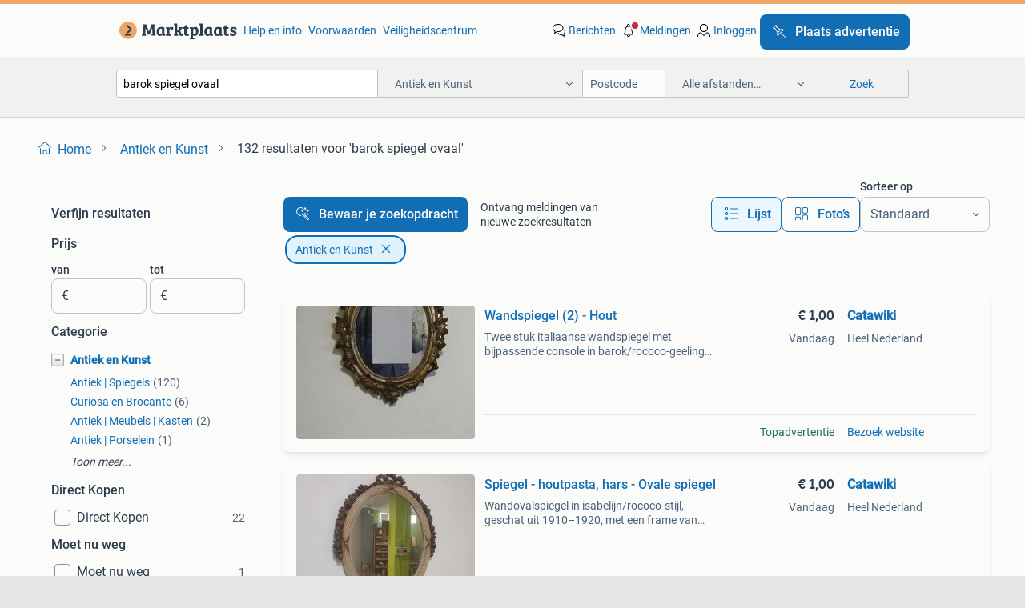

--- FILE ---
content_type: text/html; charset=utf-8
request_url: https://www.marktplaats.nl/l/antiek-en-kunst/q/barok+spiegel+ovaal/
body_size: 50975
content:
<!DOCTYPE html><html lang="nl" data-theme="light"><head><meta charSet="utf-8" data-next-head=""/><meta name="viewport" content="width=device-width, initial-scale=1" data-next-head=""/><script async="" src="https://www.hzcdn.io/bff/static/vendor/ecg-js-ga-tracking/index.3e3977d7.js"></script><script async="" src="//www.google-analytics.com/analytics.js"></script><script async="" src="//p.marktplaats.net/identity/v2/mid.js"></script><title data-next-head="">≥ Barok Ovale Spiegel Antiek en Kunst | Marktplaats</title><meta name="description" content="Ontdek unieke Barok Ovale Spiegels in onze categorie Antiek en Kunst. Perfect voor jouw interieur en een blikvanger in iedere ruimte. Bekijk nu de opties!" data-next-head=""/><meta name="robots" content="index, follow" data-next-head=""/><link rel="canonical" href="https://www.marktplaats.nl/l/antiek-en-kunst/q/barok+spiegel+ovaal/" data-next-head=""/><meta http-equiv="Content-Language" content="nl"/><link rel="shortcut icon" href="https://www.hzcdn.io/bff/static/vendor/hz-web-ui/mp/favicons/favicon.53911c94.ico"/><link rel="apple-touch-icon" sizes="57x57" href="https://www.hzcdn.io/bff/static/vendor/hz-web-ui/mp/favicons/apple-touch-icon-57x57.c048cb4e.png"/><link rel="apple-touch-icon" sizes="114x114" href="https://www.hzcdn.io/bff/static/vendor/hz-web-ui/mp/favicons/apple-touch-icon-114x114.ea366763.png"/><link rel="apple-touch-icon" sizes="72x72" href="https://www.hzcdn.io/bff/static/vendor/hz-web-ui/mp/favicons/apple-touch-icon-72x72.59be38cf.png"/><link rel="apple-touch-icon" sizes="144x144" href="https://www.hzcdn.io/bff/static/vendor/hz-web-ui/mp/favicons/apple-touch-icon-144x144.ffaf6f9c.png"/><link rel="apple-touch-icon" sizes="60x60" href="https://www.hzcdn.io/bff/static/vendor/hz-web-ui/mp/favicons/apple-touch-icon-60x60.162072b8.png"/><link rel="apple-touch-icon" sizes="120x120" href="https://www.hzcdn.io/bff/static/vendor/hz-web-ui/mp/favicons/apple-touch-icon-120x120.2dae936e.png"/><link rel="apple-touch-icon" sizes="76x76" href="https://www.hzcdn.io/bff/static/vendor/hz-web-ui/mp/favicons/apple-touch-icon-76x76.cb92b85b.png"/><link rel="apple-touch-icon" sizes="152x152" href="https://www.hzcdn.io/bff/static/vendor/hz-web-ui/mp/favicons/apple-touch-icon-152x152.5acb4c1d.png"/><link rel="apple-touch-icon" sizes="180x180" href="https://www.hzcdn.io/bff/static/vendor/hz-web-ui/mp/favicons/apple-touch-icon-180x180.675f318c.png"/><link rel="icon" type="image/png" sizes="192x192" href="https://www.hzcdn.io/bff/static/vendor/hz-web-ui/mp/favicons/favicon-192x192.d48b5e19.png"/><link rel="icon" type="image/png" sizes="160x160" href="https://www.hzcdn.io/bff/static/vendor/hz-web-ui/mp/favicons/favicon-160x160.585782bb.png"/><link rel="icon" type="image/png" sizes="96x96" href="https://www.hzcdn.io/bff/static/vendor/hz-web-ui/mp/favicons/favicon-96x96.6f26ecda.png"/><link rel="icon" type="image/png" sizes="16x16" href="https://www.hzcdn.io/bff/static/vendor/hz-web-ui/mp/favicons/favicon-16x16.c740ee66.png"/><link rel="icon" type="image/png" sizes="32x32" href="https://www.hzcdn.io/bff/static/vendor/hz-web-ui/mp/favicons/favicon-32x32.46bc961c.png"/><meta name="theme-color" content="#eda566"/><meta name="msapplication-TileColor" content="#eda566"/><meta name="msapplication-square150x150logo" content="https://www.hzcdn.io/bff/static/vendor/hz-web-ui/mp/favicons/mstile-150x150.fe394456.png"/><meta name="msapplication-square310x310logo" content="https://www.hzcdn.io/bff/static/vendor/hz-web-ui/mp/favicons/mstile-310x310.f868dd30.png"/><meta name="msapplication-square70x70logo" content="https://www.hzcdn.io/bff/static/vendor/hz-web-ui/mp/favicons/mstile-70x70.3110e2eb.png"/><meta name="msapplication-wide310x150logo" content="https://www.hzcdn.io/bff/static/vendor/hz-web-ui/mp/favicons/mstile-310x150.1ed97f84.png"/><meta name="msapplication-config" content="none"/><meta name="google-adsense-account" content="sites-7225412995316507"/><link rel="alternate" href="android-app://nl.marktplaats.android/marktplaats/search/execute?query=barok+spiegel+ovaal&amp;categoryId=1&amp;utm_source=google&amp;utm_medium=organic"/><link rel="preload" href="https://www.hzcdn.io/bff/static/_next/static/css/9e489c7708211639.css" as="style" crossorigin="anonymous"/><link rel="preload" href="https://www.hzcdn.io/bff/static/_next/static/css/0fef43449f52bba6.css" as="style" crossorigin="anonymous"/><script type="application/ld+json" data-next-head="">{"@context":"https:\u002F\u002Fschema.org","@type":"BreadcrumbList","itemListElement":[{"@type":"ListItem","position":1,"name":"Marktplaats","item":"https:\u002F\u002Fwww.marktplaats.nl\u002F"},{"@type":"ListItem","position":2,"name":"Antiek en Kunst","item":"https:\u002F\u002Fwww.marktplaats.nl\u002Fl\u002Fantiek-en-kunst\u002F"},{"@type":"ListItem","position":3,"name":"barok spiegel ovaal","item":"https:\u002F\u002Fwww.marktplaats.nl\u002Fl\u002Fantiek-en-kunst\u002Fq\u002Fbarok+spiegel+ovaal\u002F"}]}</script><script type="application/ld+json" data-next-head="">{"@context":"https:\u002F\u002Fschema.org","@type":"Product","name":"barok spiegel ovaal","image":"https:\u002F\u002Fimages.marktplaats.com\u002Fapi\u002Fv1\u002Flisting-mp-p\u002Fimages\u002F47\u002F47ff0791-7e27-467e-8051-b7fdef9b3a49?rule=ecg_mp_eps$_82","brand":{"@type":"Thing","name":""},"offers":{"@type":"AggregateOffer","lowPrice":1,"highPrice":650,"priceCurrency":"EUR","availability":"http:\u002F\u002Fschema.org\u002FInStock"}}</script><script type="application/ld+json" data-next-head="">[{"@context":"https:\u002F\u002Fschema.org","@type":"ImageObject","creditText":"Marktplaats","name":"Vintage spiegel","description":"50 x 34 cm kan zo worden opgehangen geen beschadigingen. Ophalen","contentUrl":"https:\u002F\u002Fimages.marktplaats.com\u002Fapi\u002Fv1\u002Flisting-mp-p\u002Fimages\u002F47\u002F47ff0791-7e27-467e-8051-b7fdef9b3a49?rule=ecg_mp_eps$_85.jpg","creator":{"@type":"Person","name":"Snailey"},"representativeOfPage":false},{"@context":"https:\u002F\u002Fschema.org","@type":"ImageObject","creditText":"Marktplaats","name":"Gouden spiegel ovaal","description":"51 x 37,5 cm","contentUrl":"https:\u002F\u002Fimages.marktplaats.com\u002Fapi\u002Fv1\u002Flisting-mp-p\u002Fimages\u002F64\u002F6445f39f-7b50-4e68-8b5f-cbe9bf22f32f?rule=ecg_mp_eps$_85.jpg","creator":{"@type":"Person","name":"Hetty"},"representativeOfPage":false},{"@context":"https:\u002F\u002Fschema.org","@type":"ImageObject","creditText":"Marktplaats","name":"Ovalen spiegel","description":"Ovalen spiegel met mooi versierde goudkleurige lijst. Hoogte ongeveer 50cm","contentUrl":"https:\u002F\u002Fimages.marktplaats.com\u002Fapi\u002Fv1\u002Flisting-mp-p\u002Fimages\u002F46\u002F46c8aeb4-5476-458b-be43-be94b868894b?rule=ecg_mp_eps$_85.jpg","creator":{"@type":"Person","name":"René"},"representativeOfPage":false},{"@context":"https:\u002F\u002Fschema.org","@type":"ImageObject","creditText":"Marktplaats","name":"Antieke koperen Spiegel","description":"Prachtige antieke spiegel in koperen belijsting.","contentUrl":"https:\u002F\u002Fimages.marktplaats.com\u002Fapi\u002Fv1\u002Flisting-mp-p\u002Fimages\u002Fa4\u002Fa4ee0694-d6a1-409a-892a-bdeb92cb54b9?rule=ecg_mp_eps$_85.jpg","creator":{"@type":"Person","name":"Visions Avisions"},"representativeOfPage":false},{"@context":"https:\u002F\u002Fschema.org","@type":"ImageObject","creditText":"Marktplaats","name":"Antieke Italiaanse of Franse barok spiegel ovaal","description":"Antique italian or french baroque mirror oval grote antieke italiaanse of franse barok ovalen spiegel met kuif zwaar hout verguld onderaan zit klein scheurtje in het hout heeft geen een acht...","contentUrl":"https:\u002F\u002Fimages.marktplaats.com\u002Fapi\u002Fv1\u002Flisting-mp-p\u002Fimages\u002Fc2\u002Fc280e0a8-70d4-406d-96ec-c7c89cb9acbd?rule=ecg_mp_eps$_85.jpg","creator":{"@type":"Person","name":"l van der wal"},"representativeOfPage":false},{"@context":"https:\u002F\u002Fschema.org","@type":"ImageObject","creditText":"Marktplaats","name":"Wandspiegel (2) - Hout","description":"Twee stuk italiaanse wandspiegel met bijpassende console in barok\u002Frococo-geelingd hout, geschat uit 1900–1910, in goede staat met lichte ouderdomssporen, met het ovalen spiegelglas van mercu...","contentUrl":"https:\u002F\u002Fmp.images.icas.io\u002Fapi\u002Fv1\u002Fa6519ad0\u002Fimages\u002F8d\u002F8d2dbab1-d620-4cd7-a58a-e0985277ecb6?rule=eps_85.JPG","creator":{"@type":"Person","name":"Catawiki"},"representativeOfPage":false},{"@context":"https:\u002F\u002Fschema.org","@type":"ImageObject","creditText":"Marktplaats","name":"Brocante spiegel","description":"Brocante spiegel 60 breed en met strik 50 cm hoog 25,- vaste prijs","contentUrl":"https:\u002F\u002Fimages.marktplaats.com\u002Fapi\u002Fv1\u002Flisting-mp-p\u002Fimages\u002Fc5\u002Fc5906419-c2df-4679-bc9d-7b98dcd56e39?rule=ecg_mp_eps$_85.jpg","creator":{"@type":"Person","name":"Anneke"},"representativeOfPage":false},{"@context":"https:\u002F\u002Fschema.org","@type":"ImageObject","creditText":"Marktplaats","name":"Ovaale barok spiegel","description":"7 dagen per week dus ook op zon en feestdagen dagen. Ma ; 13.00 - 17.00 Uur. Di ; 11.00 - 17.00 Uur. Wo ; 11.00 - 17.00 Uur. Do ; 11.00 - 17.00 Uur. Vr ; 11.00 - 17.00 Uur, za ; 11.00 - 17.0...","contentUrl":"https:\u002F\u002Fimages.marktplaats.com\u002Fapi\u002Fv1\u002Flisting-mp-p\u002Fimages\u002Faf\u002Fafecf1d5-e907-4492-a967-0e546ef0e7ce?rule=ecg_mp_eps$_85.jpg","creator":{"@type":"Person","name":"Luxe Kringloop Zutphen"},"representativeOfPage":false},{"@context":"https:\u002F\u002Fschema.org","@type":"ImageObject","creditText":"Marktplaats","name":"Vintage ovale spiegel - barok met vergulde lijst","description":"Vintage ovale spiegel - barok met vergulde lijst vorm: klassiek ovale vorm. Afmeting: 57 x 48 centimeter leeftijd: de spiegel is uit de jaren 1960 - 1970 stijl: barok lijst: gedecoreerd met ...","contentUrl":"https:\u002F\u002Fimages.marktplaats.com\u002Fapi\u002Fv1\u002Flisting-mp-p\u002Fimages\u002F38\u002F38729a53-c12c-43a1-994f-e3dac0a11733?rule=ecg_mp_eps$_85.jpg","creator":{"@type":"Person","name":"Hans"},"representativeOfPage":false},{"@context":"https:\u002F\u002Fschema.org","@type":"ImageObject","creditText":"Marktplaats","name":"Antieke Spiegel","description":"Fraaie antieke spiegel. Doe een leuk bod en hij is van u.","contentUrl":"https:\u002F\u002Fimages.marktplaats.com\u002Fapi\u002Fv1\u002Flisting-mp-p\u002Fimages\u002F45\u002F4500e291-dc3c-423d-8228-9642ef5c89d3?rule=ecg_mp_eps$_85.jpg","creator":{"@type":"Person","name":"Peter"},"representativeOfPage":false},{"@context":"https:\u002F\u002Fschema.org","@type":"ImageObject","creditText":"Marktplaats","name":"Mooie originele Pieterman Inter Art spiegel","description":"Mooie originele pieterman inter art spiegel label aan de achterzijde. Geen beschadigingen, in perfecte staat. Retro \u002F barok stijl het is een klassieke spiegel met massief houten rand gemaakt...","contentUrl":"https:\u002F\u002Fimages.marktplaats.com\u002Fapi\u002Fv1\u002Flisting-mp-p\u002Fimages\u002F4f\u002F4f58e2ea-e550-44f6-bb2e-c8b1466250d6?rule=ecg_mp_eps$_85.jpg","creator":{"@type":"Person","name":"Sofie"},"representativeOfPage":false},{"@context":"https:\u002F\u002Fschema.org","@type":"ImageObject","creditText":"Marktplaats","name":"Spiegel - houtpasta, hars - Ovale spiegel","description":"Wandovalspiegel in isabelijn\u002Frococo-stijl, geschat uit 1910–1920, met een frame van pasta de madera en hars in witgrijze decapé afwerking; in goede staat. Ovale wandspiegel - elizabethaanse\u002F...","contentUrl":"https:\u002F\u002Fmp.images.icas.io\u002Fapi\u002Fv1\u002Fa6519ad0\u002Fimages\u002F8b\u002F8b5ae005-c205-4fba-8095-8aa1ca044d54?rule=eps_85.JPG","creator":{"@type":"Person","name":"Catawiki"},"representativeOfPage":false},{"@context":"https:\u002F\u002Fschema.org","@type":"ImageObject","creditText":"Marktplaats","name":"Antieke spiegel","description":"Mooie spiegel","contentUrl":"https:\u002F\u002Fimages.marktplaats.com\u002Fapi\u002Fv1\u002Flisting-mp-p\u002Fimages\u002Fd9\u002Fd9bec3a5-4b71-4738-a098-739d8fbebed5?rule=ecg_mp_eps$_85.jpg","creator":{"@type":"Person","name":"Richard"},"representativeOfPage":false},{"@context":"https:\u002F\u002Fschema.org","@type":"ImageObject","creditText":"Marktplaats","name":"Prachtige design  wand spiegel in barok style","description":"Ik verkoop deze wand spiegel zo mooi zo simpel maar door het metal echt chic en een statement vanwege renovatie en andere interieur","contentUrl":"https:\u002F\u002Fimages.marktplaats.com\u002Fapi\u002Fv1\u002Flisting-mp-p\u002Fimages\u002F9d\u002F9dd0e2e9-184c-4f17-9394-ab87873f16ce?rule=ecg_mp_eps$_85.jpg","creator":{"@type":"Person","name":"Step81"},"representativeOfPage":false},{"@context":"https:\u002F\u002Fschema.org","@type":"ImageObject","creditText":"Marktplaats","name":"Mooie goud kleurige barok spiegel kuif","description":"7 dagen per week dus ook op zon en feestdagen dagen. Ma ; 13.00 - 17.00 Uur. Di ; 11.00 - 17.00 Uur. Wo ; 11.00 - 17.00 Uur. Do ; 11.00 - 17.00 Uur. Vr ; 11.00 - 17.00 Uur, za ; 11.00 - 17.0...","contentUrl":"https:\u002F\u002Fimages.marktplaats.com\u002Fapi\u002Fv1\u002Flisting-mp-p\u002Fimages\u002F72\u002F722151c3-2540-48b0-865c-7705b39c0bac?rule=ecg_mp_eps$_85.jpg","creator":{"@type":"Person","name":"Luxe Kringloop Zutphen"},"representativeOfPage":false},{"@context":"https:\u002F\u002Fschema.org","@type":"ImageObject","creditText":"Marktplaats","name":"Spiegel","description":"Mooie gips spiegel","contentUrl":"https:\u002F\u002Fimages.marktplaats.com\u002Fapi\u002Fv1\u002Flisting-mp-p\u002Fimages\u002Fe9\u002Fe906cc3d-04b8-408e-98f7-d7b61cedd3de?rule=ecg_mp_eps$_85.jpg","creator":{"@type":"Person","name":"Moo Bindels"},"representativeOfPage":false},{"@context":"https:\u002F\u002Fschema.org","@type":"ImageObject","creditText":"Marktplaats","name":"Barok Spiegel met Ornamenten","description":"Prachtige klassieke barok spiegel met gedetailleerde ornamenten. De spiegel heeft een ovale vorm en een elegante uitstraling. Perfect als decoratief element in uw interieur. Geeft een luxe e...","contentUrl":"https:\u002F\u002Fimages.marktplaats.com\u002Fapi\u002Fv1\u002Flisting-mp-p\u002Fimages\u002Fa1\u002Fa16a098c-98ad-4a54-9a42-6ceecde2bf85?rule=ecg_mp_eps$_85.jpg","creator":{"@type":"Person","name":"MF"},"representativeOfPage":false},{"@context":"https:\u002F\u002Fschema.org","@type":"ImageObject","creditText":"Marktplaats","name":"Spiegel ovaal - antiek","description":"Afmetingen: 49,0 cm x 59,0 cm. Sierlijke lijst (barok) in goud-kleurige ornamenten afgewisseld met rood-kleurige onderbrekingen.","contentUrl":"https:\u002F\u002Fimages.marktplaats.com\u002Fapi\u002Fv1\u002Flisting-mp-p\u002Fimages\u002F3d\u002F3d42053c-b051-4041-a3e8-749e6614505b?rule=ecg_mp_eps$_85.jpg","creator":{"@type":"Person","name":"J. Koeken"},"representativeOfPage":false},{"@context":"https:\u002F\u002Fschema.org","@type":"ImageObject","creditText":"Marktplaats","name":"Antieke Italiaanse ovale spiegel – facet geslepen","description":"Antieke italiaanse ovale spiegel – facet geslepen vorm: klassiek ovale vorm afmeting: 35 x 30 centimeter leeftijd: antiek\u002Fvintage: eerste helft 20ste eeuw (1920-1940) stijl: italiaans (flore...","contentUrl":"https:\u002F\u002Fimages.marktplaats.com\u002Fapi\u002Fv1\u002Flisting-mp-p\u002Fimages\u002Fbb\u002Fbb0ddbc9-f323-4b26-b77f-668cc8599183?rule=ecg_mp_eps$_85.jpg","creator":{"@type":"Person","name":"Hans"},"representativeOfPage":false},{"@context":"https:\u002F\u002Fschema.org","@type":"ImageObject","creditText":"Marktplaats","name":"Art nouveau handspiegel, 21,5 x 12 cm","description":"Art nouveau messing handspiegel, 21,5 x 12 cm","contentUrl":"https:\u002F\u002Fimages.marktplaats.com\u002Fapi\u002Fv1\u002Flisting-mp-p\u002Fimages\u002F6c\u002F6cb35184-f389-4134-860f-dd8dd607ae6d?rule=ecg_mp_eps$_85.jpg","creator":{"@type":"Person","name":"EvdK"},"representativeOfPage":false},{"@context":"https:\u002F\u002Fschema.org","@type":"ImageObject","creditText":"Marktplaats","name":"Vintage spiegel","description":"Ovale bewerkte spiegel hoog 120 en 70 cm breed","contentUrl":"https:\u002F\u002Fimages.marktplaats.com\u002Fapi\u002Fv1\u002Flisting-mp-p\u002Fimages\u002Fa2\u002Fa2f7cfea-7603-44f3-a019-680e676ca45b?rule=ecg_mp_eps$_85.jpg","creator":{"@type":"Person","name":"Fred"},"representativeOfPage":false},{"@context":"https:\u002F\u002Fschema.org","@type":"ImageObject","creditText":"Marktplaats","name":"Zwarte barok brocante gothic spiegel ornament engel","description":"Zwarte barok \u002F brocante\u002F gothic spiegel met engel ornament 44 cm hoog 34 cm breed #spiegel #barok #ornament #brocante #gothic #engel #engelen","contentUrl":"https:\u002F\u002Fimages.marktplaats.com\u002Fapi\u002Fv1\u002Flisting-mp-p\u002Fimages\u002F63\u002F63336106-784b-488e-9c33-f35e74d45f47?rule=ecg_mp_eps$_85.jpg","creator":{"@type":"Person","name":"Jo"},"representativeOfPage":false},{"@context":"https:\u002F\u002Fschema.org","@type":"ImageObject","creditText":"Marktplaats","name":"Spiegel oud barok gips","description":"Oude spiegel, volgens mij van gips, goud\u002Fkoper kleurig. 54 X 36 cm","contentUrl":"https:\u002F\u002Fimages.marktplaats.com\u002Fapi\u002Fv1\u002Flisting-mp-p\u002Fimages\u002F3f\u002F3fb2619d-66d7-4b83-996e-6440927bdf83?rule=ecg_mp_eps$_85.jpg","creator":{"@type":"Person","name":"hendrik"},"representativeOfPage":false},{"@context":"https:\u002F\u002Fschema.org","@type":"ImageObject","creditText":"Marktplaats","name":"Barok Zwarte Spiegel","description":"Elegante zwarte barok spiegel. Geeft een klassieke en stijlvolle touch aan elke kamer. Perfect als decoratie of functionele spiegel. De spiegel is in goede staat.","contentUrl":"https:\u002F\u002Fimages.marktplaats.com\u002Fapi\u002Fv1\u002Flisting-mp-p\u002Fimages\u002F1e\u002F1e0af84c-eb4b-4ace-bac5-b4704cf1b8bf?rule=ecg_mp_eps$_85.jpg","creator":{"@type":"Person","name":"Schoonheidswens"},"representativeOfPage":false},{"@context":"https:\u002F\u002Fschema.org","@type":"ImageObject","creditText":"Marktplaats","name":"Barok Spiegel Goud","description":"Barok spiegel goud afmeting 145 cm hoog. 78 Cm breed in superstaat. Geen antiek.","contentUrl":"https:\u002F\u002Fimages.marktplaats.com\u002Fapi\u002Fv1\u002Flisting-mp-p\u002Fimages\u002Fbe\u002Fbe91b963-f4f2-4374-be95-aa497ae851c9?rule=ecg_mp_eps$_85.jpg","creator":{"@type":"Person","name":"Peter Wagenaar"},"representativeOfPage":false},{"@context":"https:\u002F\u002Fschema.org","@type":"ImageObject","creditText":"Marktplaats","name":"Gietijzeren Kandelaars met Spiegel","description":"Set van twee gietijzeren kandelaars, elk voorzien van een spiegel. 24 Cm","contentUrl":"https:\u002F\u002Fimages.marktplaats.com\u002Fapi\u002Fv1\u002Flisting-mp-p\u002Fimages\u002F82\u002F8269dca9-e50a-42c2-b6e1-963bc78fede5?rule=ecg_mp_eps$_85.jpg","creator":{"@type":"Person","name":"gewoon"},"representativeOfPage":false},{"@context":"https:\u002F\u002Fschema.org","@type":"ImageObject","creditText":"Marktplaats","name":"Antieke tafelspiegel kapspiegel rococo stijl","description":"Vintage, kantelbare messing tafelspiegel, hand beschilderd afm. 49 X 30cm","contentUrl":"https:\u002F\u002Fimages.marktplaats.com\u002Fapi\u002Fv1\u002Flisting-mp-p\u002Fimages\u002Ff9\u002Ff90a9bac-72fe-4812-a193-8079f75355c0?rule=ecg_mp_eps$_85.jpg","creator":{"@type":"Person","name":"Mia"},"representativeOfPage":false},{"@context":"https:\u002F\u002Fschema.org","@type":"ImageObject","creditText":"Marktplaats","name":"Vintage Ovale Spiegel Barok Stijl","description":"Prachtige vintage ovale spiegel in barok stijl. Deze spiegel is een echte eyecatcher en voegt een vleugje elegantie toe aan elke kamer. De spiegel is in goede staat en heeft een unieke uitst...","contentUrl":"https:\u002F\u002Fimages.marktplaats.com\u002Fapi\u002Fv1\u002Flisting-mp-p\u002Fimages\u002Ff7\u002Ff7c29969-2a53-4228-87fd-5b68743461af?rule=ecg_mp_eps$_85.jpg","creator":{"@type":"Person","name":"gietblok"},"representativeOfPage":false},{"@context":"https:\u002F\u002Fschema.org","@type":"ImageObject","creditText":"Marktplaats","name":"Barok Spiegel","description":"Barok spiegel jaren 70","contentUrl":"https:\u002F\u002Fimages.marktplaats.com\u002Fapi\u002Fv1\u002Flisting-mp-p\u002Fimages\u002F68\u002F685cc399-1ab0-467e-a8b0-7b3f122c0d03?rule=ecg_mp_eps$_85.jpg","creator":{"@type":"Person","name":"De wit"},"representativeOfPage":false},{"@context":"https:\u002F\u002Fschema.org","@type":"ImageObject","creditText":"Marktplaats","name":"Vintage barokke ovale spiegel met bloemlijst | 1950-1999","description":"Vintage barok- of rococo ovale messing kuifspiegel met drie afzonderlijk geslepen glasdelen. De spiegel heeft een sierlijke (bloemen) omlijsting, bovenaan afgewerkt met decoratieve details. ...","contentUrl":"https:\u002F\u002Fimages.marktplaats.com\u002Fapi\u002Fv1\u002Flisting-mp-p\u002Fimages\u002F2a\u002F2a739133-b622-4c8a-9c93-1a8b858c5d4f?rule=ecg_mp_eps$_85.jpg","creator":{"@type":"Person","name":"Rosewater Antiques i.o."},"representativeOfPage":false}]</script><script type="application/ld+json" data-next-head="">{"@context":"https:\u002F\u002Fschema.org","@type":"WebPage","speakable":{"@type":"SpeakableSpecification","cssSelector":[".speakable-content-hidden .title",".speakable-content-hidden .description"]},"name":"≥ Barok Ovale Spiegel Antiek en Kunst | Marktplaats","description":"Via Marktplaats: Ontdek unieke Barok Ovale Spiegels in onze categorie Antiek en Kunst. Perfect voor jouw interieur en een blikvanger in iedere ruimte. Bekijk nu de opties!"}</script><link rel="stylesheet" href="https://www.hzcdn.io/bff/static/vendor/hz-design-tokens/mp/tokens/CssVars.16a3d88c.css"/><link rel="stylesheet" href="https://www.hzcdn.io/bff/static/vendor/hz-web-ui/mp/assets/Assets.bcc3aa46.css"/><link rel="stylesheet" href="https://www.hzcdn.io/bff/static/vendor/hz-web-ui/mp/Fonts.af97ee0f.css"/><link rel="stylesheet" href="https://www.hzcdn.io/bff/static/vendor/hz-web-ui/mp/icons/Icons.b1a42fc0.css"/><link rel="stylesheet" href="https://www.hzcdn.io/bff/static/vendor/hz-web-ui/mp/Index.399cc0e6.css"/><link rel="stylesheet" href="https://www.hzcdn.io/bff/static/vendor/hz-web-ui/mp/apps/Header/Index.e43d67f0.css"/><link rel="stylesheet" href="https://www.hzcdn.io/bff/static/vendor/hz-web-ui/mp/apps/LoginNudge/Index.452bb7be.css"/><script type="text/javascript">    (function (w, d, s, l, i) {
        w[l] = w[l] || [];
        w[l].push({'gtm.start': new Date().getTime(), event: 'gtm.js'});
        var f = d.getElementsByTagName(s)[0], j = d.createElement(s), dl = l != 'dataLayer' ? '&l=' + l : '';
        j.async = true;
        j.src = 'https://tagmanager.marktplaats.nl/gtm.js?id=' + i + dl;
        f.parentNode.insertBefore(j, f);
    })(window, document, 'script', 'dataLayer', 'GTM-TFG7LW');
</script><script type="text/javascript">
    const dataLayer = window.dataLayer || [];
    dataLayer.push({"s":{"pn":-1,"ps":-1,"tr":-1,"srt":{},"prc":{"mn":-1,"mx":-1}},"l":{"d":0,"pcid":""},"m":{},"p":{"t":"ResultsSearch","vt":"LR","v":7},"c":{"c":{"id":1,"n":"Antiek en Kunst"},"l1":{"id":1,"n":"Antiek en Kunst"},"l2":{"id":0,"n":""},"sfc":{"id":1,"n":"antiek-en-kunst"}},"u":{"li":false,"tg":{"stg":"hzbit1544_b|bnl31758_b|bnl16400_b|bnl13923_b|mp2199_b|hzbit1440_b|aur7918_b|configurablelandingpage_b|bnl30290_b|aur7826_b|bnl34031_b|hzbit1543_b|bnl34342_b|bnl4892_b|hzbit1405_b|bnl23670_b|bnl23670v3_b|aur3186_b|bnl31759_b"}},"d":{"ua":"Mozilla/5.0 (Macintosh; Intel Mac OS X 10_15_7) AppleWebKit/537.36 (KHTML, like Gecko) Chrome/131.0.0.0 Safari/537.36; ClaudeBot/1.0; +claudebot@anthropic.com)"},"a":{},"o":{}}, {"consentToAllPurposes":false}, {"consentToAllPurposes":false})</script><script type="text/javascript">window.ecGaEventsOnLoad = [];
    window.ecGa = window.ecGa || function() { (ecGa.q = ecGa.q || []).push(arguments) };
    window.ecGaInitialId = 'UA-4684363-31'</script><script type="text/javascript">window.customGlobalConfig = {"pageViewMetricConfig":{"vurl":"SearchResultsPage","isPageViewCustomMetricEnabled":true,"gptBatchMetricsEndpointUrl":"/metrics/displays"},"adsenseMetricConfig":{"vurl":"SearchResultsPage","enableAdsenseMetrics":true,"gptBatchMetricsEndpointUrl":"/metrics/displays"}}</script><script type="text/javascript">
    const STORAGE_SCROLL_KEY = 'lrp_scroll_store';
    const TYPE_BACK_FORWARD = 2;

    window.addEventListener('pageshow', (event) => {
      const isNavigatedBack =
        window?.performance?.getEntriesByType('navigation')?.[0]?.type === 'back_forward' ||
        window?.performance?.navigation?.type === TYPE_BACK_FORWARD;
      const isScrolledToTop = window.scrollY === 0;
      const isScrolledBelowSmartBanner = window.scrollY === 1;
      const scrollRestorationEvent = {
        eventAction: 'exposedScrollRestoration',
      };
      const storageItem = sessionStorage.getItem(STORAGE_SCROLL_KEY);
      let parsedStorageItem = {};
      if (storageItem) {
        try {
          parsedStorageItem = JSON.parse(storageItem);
        } catch (e) {
          sessionStorage.removeItem(STORAGE_SCROLL_KEY);
        }
      }
      const { href, pos, height } = parsedStorageItem;
      const samePage = href === window.location.href;
      const acceptableDiff = window.innerHeight / 2;
      const diffScrollPositions = Math.abs(pos - window.scrollY);

      if (isNavigatedBack && samePage && pos > 10 && (isScrolledToTop || isScrolledBelowSmartBanner || diffScrollPositions > acceptableDiff)) {
        if (history.scrollRestoration) {
          history.scrollRestoration = 'manual';
        }
        setTimeout(() => {
          const layoutElements = document.querySelectorAll('.hz-Page-body, .hz-Page-container--fullHeight');
          layoutElements.forEach((el) => {
            el.style.minHeight = height + 'px';
          });
          window.scrollTo(0, pos);
        }, 0);
      }
    });
  </script><link rel="stylesheet" href="https://www.hzcdn.io/bff/static/_next/static/css/9e489c7708211639.css" crossorigin="anonymous" data-n-g=""/><link rel="stylesheet" href="https://www.hzcdn.io/bff/static/_next/static/css/0fef43449f52bba6.css" crossorigin="anonymous" data-n-p=""/><noscript data-n-css=""></noscript><script defer="" crossorigin="anonymous" noModule="" src="https://www.hzcdn.io/bff/static/_next/static/chunks/polyfills-42372ed130431b0a.js"></script><script src="https://www.hzcdn.io/bff/static/_next/static/chunks/webpack-4703a58f85d3c682.js" defer="" crossorigin="anonymous"></script><script src="https://www.hzcdn.io/bff/static/_next/static/chunks/framework-117214d4b4dec970.js" defer="" crossorigin="anonymous"></script><script src="https://www.hzcdn.io/bff/static/_next/static/chunks/main-6c2b5bfdfee7465e.js" defer="" crossorigin="anonymous"></script><script src="https://www.hzcdn.io/bff/static/_next/static/chunks/pages/_app-7cf64b46993fc2e3.js" defer="" crossorigin="anonymous"></script><script src="https://www.hzcdn.io/bff/static/_next/static/chunks/614-4963f56e65520160.js" defer="" crossorigin="anonymous"></script><script src="https://www.hzcdn.io/bff/static/_next/static/chunks/580-72eb125308b262a8.js" defer="" crossorigin="anonymous"></script><script src="https://www.hzcdn.io/bff/static/_next/static/chunks/762-706ee0c75825ff92.js" defer="" crossorigin="anonymous"></script><script src="https://www.hzcdn.io/bff/static/_next/static/chunks/162-6d6564e90015ed12.js" defer="" crossorigin="anonymous"></script><script src="https://www.hzcdn.io/bff/static/_next/static/chunks/191-ca6f830a3869e778.js" defer="" crossorigin="anonymous"></script><script src="https://www.hzcdn.io/bff/static/_next/static/chunks/702-1d45a349b028a4f0.js" defer="" crossorigin="anonymous"></script><script src="https://www.hzcdn.io/bff/static/_next/static/chunks/193-8480737841edc87f.js" defer="" crossorigin="anonymous"></script><script src="https://www.hzcdn.io/bff/static/_next/static/chunks/pages/lrp.mp.nlnl-f4e36603636c7039.js" defer="" crossorigin="anonymous"></script><script src="https://www.hzcdn.io/bff/static/_next/static/wot_KauqHd_yhUU2OSlB_/_buildManifest.js" defer="" crossorigin="anonymous"></script><script src="https://www.hzcdn.io/bff/static/_next/static/wot_KauqHd_yhUU2OSlB_/_ssgManifest.js" defer="" crossorigin="anonymous"></script></head><body><div class="hz-Page-body hz-Page-body--lrp hz-Page"><link rel="preload" as="image" href="//www.hzcdn.io/bff/static/vendor/hz-web-ui/mp/assets/tenant--nlnl.fdb6d8c5.svg"/><link rel="preload" as="image" href="//www.hzcdn.io/bff/static/vendor/hz-web-ui/mp/assets/tenant-coin--nlnl.e0064ede.svg"/><link rel="preload" as="image" href="/bff/static/_next/assets/collapsible-menu-open-icon.08973cd1.png"/><link rel="preload" as="image" href="https://mp.images.icas.io/api/v1/a6519ad0/images/8d/8d2dbab1-d620-4cd7-a58a-e0985277ecb6?rule=eps_82" fetchPriority="high"/><script async="" src="https://consent.marktplaats.nl/unified/wrapperMessagingWithoutDetection.js"></script><div id="__next"><script>function _typeof(t){return(_typeof="function"==typeof Symbol&&"symbol"==typeof Symbol.iterator?function(t){return typeof t}:function(t){return t&&"function"==typeof Symbol&&t.constructor===Symbol&&t!==Symbol.prototype?"symbol":typeof t})(t)}!function(){for(var t,e,o=[],n=window,r=n;r;){try{if(r.frames.__tcfapiLocator){t=r;break}}catch(t){}if(r===n.top)break;r=n.parent}t||(function t(){var e=n.document,o=!!n.frames.__tcfapiLocator;if(!o)if(e.body){var r=e.createElement("iframe");r.style.cssText="display:none",r.name="__tcfapiLocator",e.body.appendChild(r)}else setTimeout(t,5);return!o}(),n.__tcfapi=function(){for(var t=arguments.length,n=new Array(t),r=0;r<t;r++)n[r]=arguments[r];if(!n.length)return o;"setGdprApplies"===n[0]?n.length>3&&2===parseInt(n[1],10)&&"boolean"==typeof n[3]&&(e=n[3],"function"==typeof n[2]&&n[2]("set",!0)):"ping"===n[0]?"function"==typeof n[2]&&n[2]({gdprApplies:e,cmpLoaded:!1,cmpStatus:"stub"}):o.push(n)},n.addEventListener("message",(function(t){var e="string"==typeof t.data,o={};if(e)try{o=JSON.parse(t.data)}catch(t){}else o=t.data;var n="object"===_typeof(o)?o.__tcfapiCall:null;n&&window.__tcfapi(n.command,n.version,(function(o,r){var a={__tcfapiReturn:{returnValue:o,success:r,callId:n.callId}};t&&t.source&&t.source.postMessage&&t.source.postMessage(e?JSON.stringify(a):a,"*")}),n.parameter)}),!1))}();</script><script>
  window._sp_ss_config = {
    accountId: 1825,
    baseEndpoint: 'https://consent.marktplaats.nl',
    privacyManagerModalId: 1177336,
  };
</script><script src="https://www.hzcdn.io/bff/static/vendor/sourcepoint-lib/index.620fc35c.js"></script><header class=" u-stickyHeader" style="height:100%"><div class="hz-Header"><div class="hz-Header-ribbonTop"></div><div class="hz-Header-navBar hz-Header-bigger-touchAreas"><div class="hz-Header-maxWidth"><a class="hz-Link hz-Link--standalone hz-Header-logo" data-role="homepage" aria-label="Homepage" tabindex="0" href="/" role="link"><img src="//www.hzcdn.io/bff/static/vendor/hz-web-ui/mp/assets/tenant--nlnl.fdb6d8c5.svg" class="hz-Header-logo-desktop" alt="Marktplaats Start"/><img src="//www.hzcdn.io/bff/static/vendor/hz-web-ui/mp/assets/tenant-coin--nlnl.e0064ede.svg" class="hz-Header-logo-mobile" alt="Marktplaats Start"/></a><a class="hz-Button hz-Button--primary hz-Header-skipToMain" href="#main-container" data-role="skip-to-main">Ga naar advertenties</a><ul class="hz-Header-links"><li><a class="hz-Link hz-Link--isolated" tabindex="0" href="https://help.marktplaats.nl/s/" role="link">Help en info</a></li><li><a class="hz-Link hz-Link--isolated" tabindex="0" href="https://www.marktplaats.nl/i/help/over-marktplaats/voorwaarden-en-privacybeleid/algemene-gebruiksvoorwaarden.dot.html" role="link">Voorwaarden</a></li><li><a class="hz-Link hz-Link--isolated" tabindex="0" href="https://www.marktplaats.nl/m/veiligheidscentrum/" role="link">Veiligheidscentrum</a></li></ul><ul class="hz-Header-menu" data-role="nav-dropdown-menu"><li class="hz-hide-custom--messages"><a class="hz-Link hz-Link--isolated" data-sem="messagingDisplayAction" data-role="messaging" title="Berichten" tabindex="0" href="/messages" role="link"><div class="hz-Button-badge"><i class="hz-Icon hz-Icon--backgroundDefaultInverse hz-SvgIcon hz-SvgIconMessages" aria-hidden="true" data-sem="Icon"></i><span class="hz-hide-lte-md">Berichten</span></div></a></li><li><a class="hz-Link hz-Link--isolated" data-role="notifications" title="Meldingen" tabindex="0" href="/notifications" role="button"><div class="hz-Button-badge"><i class="hz-Icon hz-Icon--backgroundDefaultInverse hz-SvgIcon hz-SvgIconNotification" aria-hidden="true" data-sem="Icon"></i><i class="hz-Header-badge hz-Header-badge--signalAction"></i><span class="hz-hide-lte-md">Meldingen</span></div></a></li><li class="hz-hide-gte-lg"><button class="hz-Link hz-Link--isolated" data-role="hamburgerOpen" tabindex="0" type="button" role="link"><i class="hz-Icon hz-Icon--backgroundDefaultInverse hz-SvgIcon hz-SvgIconProfile" aria-hidden="true" data-sem="Icon"></i></button></li><li class="hz-hide-lte-md"><a class="hz-Link hz-Link--isolated" data-role="login" tabindex="0" href="/identity/v2/login?target=" role="link"><i class="hz-Icon hz-Icon--backgroundDefaultInverse hz-SvgIcon hz-SvgIconProfile" aria-hidden="true" data-sem="Icon"></i><span>Inloggen</span></a></li><li><a class="hz-Button hz-Button--primary hz-Button--callToAction" href="https://link.marktplaats.nl/link/placead/start" data-role="placeAd" tabindex="0" aria-label="Plaats advertentie"><span class="hz-Button-Icon hz-Button-Icon--start"><i class="hz-Icon hz-SvgIcon hz-SvgIconPinCallToActionForeground" aria-hidden="true" data-sem="Icon"></i></span><span class="hz-hide-lte-md">Plaats advertentie</span></a></li></ul></div></div><div class="hz-Header-searchBar"><div class="hz-Header-maxWidth "><form class="hz-SearchForm" data-role="searchForm" method="get"><div class="hz-SearchFieldset-standard"><div class="hz-SearchForm-query" data-role="searchForm-query"><div class="hz-Nav-dropdown hz-Nav-dropdown--full-width hz-Nav-dropdown--closed"><input class="hz-Nav-dropdown-toggle hz-Header-Autocomplete-input" spellCheck="false" data-role="searchForm-autocomplete" aria-label="Dropdown zoekbalk" autoComplete="off" tabindex="0" role="combobox" aria-expanded="false" aria-owns="dropdown-list" aria-describedby="autocomplete-instructions" name="query" value="barok spiegel ovaal"/><div id="autocomplete-instructions" style="display:none">Typ om suggesties te zien. Gebruik de pijltjestoetsen om door de suggesties te navigeren en druk op Enter om een optie te selecteren.</div><div aria-live="polite" style="position:absolute;height:0;width:0;overflow:hidden"></div></div></div></div><div class="hz-SearchFieldset-advanced"><div class="hz-SearchForm-category"><div class="hz-CustomDropdown" data-role="searchForm-category-menu"><div class="hz-Custom-dropdown-container  is-dirty"><div class="hz-Input hz-dropdown-trigger" id="categoryId" role="button" aria-haspopup="listbox" aria-label="Antiek en Kunst selected, Kies categorie:, collapsed" aria-required="false" tabindex="0" data-testid="dropdown-trigger" data-value="1"><span class="hz-dropdown-value">Antiek en Kunst</span><i class="hz-Icon hz-SvgIcon hz-SvgIconArrowDown" aria-hidden="true" data-sem="Icon"></i></div></div></div><input type="hidden" name="categoryId" value="1"/></div><div id="formPostcode" class="hz-SearchForm-postcode"><div class="hz-TextField"><div class="hz-TextField-formControl"><input class="hz-TextField-input" autoComplete="off" placeholder="Postcode" aria-label="Postcode" id="TextField-" type="text" aria-describedby="TextField--Footer-helper-text" aria-invalid="false" name="postcode" value=""/></div><div class="hz-TextField-footer"><div></div><div id="live-announcement" role="alert" aria-live="polite" aria-atomic="true" style="position:absolute;height:0;width:0;overflow:hidden;display:none"></div></div></div></div><div class="hz-SearchForm-distance"><div class="hz-CustomDropdown" data-role="searchForm-distance-menu"><div class="hz-Custom-dropdown-container  is-dirty"><div class="hz-Input hz-dropdown-trigger" id="distance" role="button" aria-haspopup="listbox" aria-label="Alle afstanden… selected, Kies afstand:, collapsed" aria-required="false" tabindex="0" data-testid="dropdown-trigger" data-value="0"><span class="hz-dropdown-value">Alle afstanden…</span><i class="hz-Icon hz-SvgIcon hz-SvgIconArrowDown" aria-hidden="true" data-sem="Icon"></i></div></div></div><input type="hidden" name="distance" value="0"/></div></div><button class="hz-Button hz-Button--secondary hz-SearchForm-search" type="submit" data-role="searchForm-button" tabindex="0"><i class="hz-Icon hz-hide-gte-md hz-SvgIcon hz-SvgIconSearch" aria-hidden="true" data-sem="Icon"></i><span class="hz-show-md">Zoek</span></button><div class="hz-SearchForm-options"></div></form></div></div><div class="hz-Header-ribbonBottom"></div></div></header><!--$--><!--/$--><main class="hz-Page-container hz-Page-container--"><div class="hz-Page-content" id="content"><div class="speakable-content-hidden" hidden=""><p class="title">≥ Barok Ovale Spiegel Antiek en Kunst | Marktplaats</p><p class="description">Ontdek unieke Barok Ovale Spiegels in onze categorie Antiek en Kunst. Perfect voor jouw interieur en een blikvanger in iedere ruimte. Bekijk nu de opties!</p></div><div class="hz-Banner hz-Banner--fluid"><div id="banner-top-dt" class="loading mobileOnly "></div></div><div class="hz-Page-element hz-Page-element hz-Page-element--full-width hz-Page-element--breadCrumbAndSaveSearch"><nav class="hz-Breadcrumbs" aria-label="Kruimelpad"><ol class="hz-BreadcrumbsList"><li class="hz-Breadcrumb" data-testid="breadcrumb-link"><a class="hz-Link hz-Link--isolated" href="/" role="link"><i class="hz-Icon hz-Icon--textLinkDefault left-icon hz-SvgIcon hz-SvgIconHome" aria-hidden="true" data-sem="Icon"></i><span class="hz-BreadcrumbLabel">Home</span><i class="hz-Icon hz-Icon--textSecondary right-icon hz-SvgIcon hz-SvgIconArrowRight" aria-hidden="true" data-sem="Icon"></i></a></li><li class="hz-Breadcrumb" data-testid="breadcrumb-link"><a class="hz-Link hz-Link--isolated" href="/l/antiek-en-kunst/" role="link"><span class="hz-BreadcrumbLabel">Antiek en Kunst</span><i class="hz-Icon hz-Icon--textSecondary right-icon hz-SvgIcon hz-SvgIconArrowRight" aria-hidden="true" data-sem="Icon"></i></a></li><li class="hz-Breadcrumb" aria-current="page" data-testid="breadcrumb-last-item"><span class="hz-CurrentPage" role="text" aria-label="[object Object], current page."><span>132 resultaten</span> <span>voor 'barok spiegel ovaal'</span></span></li></ol></nav></div><div class="hz-Page-element hz-Page-element--aside"><div class="hz-Filters"><div class="hz-RowHeader"><span class="hz-HeaderTitle"><span class="hz-Text hz-Text--bodyLargeStrong u-colorTextPrimary">Verfijn resultaten</span></span></div><div class="hz-Filter"><div class="hz-RowHeader range-PriceCents"><span class="hz-HeaderTitle"><span class="hz-Text hz-Text--bodyLargeStrong u-colorTextPrimary">Prijs</span></span></div><div role="group" aria-labelledby="range-PriceCents" class="hz-Filter-fields"><div class="hz-TextField hz-TextField--prefixed"><label class="hz-Text hz-Text--bodyRegularStrong u-colorTextPrimary input-label" for="PrefixedTextField-van">van</label><div class="hz-TextField-formControl"><span class="hz-TextField-prefix">€</span><input class="hz-TextField-input" id="PrefixedTextField-van" type="text" aria-describedby="PrefixedTextField-van-Footer-helper-text" aria-invalid="false" name="from" value=""/></div><div class="hz-TextField-footer"><div></div><div id="live-announcement" role="alert" aria-live="polite" aria-atomic="true" style="position:absolute;height:0;width:0;overflow:hidden;display:none"></div></div></div><div class="hz-TextField hz-TextField--prefixed"><label class="hz-Text hz-Text--bodyRegularStrong u-colorTextPrimary input-label" for="PrefixedTextField-tot">tot</label><div class="hz-TextField-formControl"><span class="hz-TextField-prefix">€</span><input class="hz-TextField-input" id="PrefixedTextField-tot" type="text" aria-describedby="PrefixedTextField-tot-Footer-helper-text" aria-invalid="false" name="to" value=""/></div><div class="hz-TextField-footer"><div></div><div id="live-announcement" role="alert" aria-live="polite" aria-atomic="true" style="position:absolute;height:0;width:0;overflow:hidden;display:none"></div></div></div></div></div><div class="hz-Filter"><div class="hz-RowHeader"><span class="hz-HeaderTitle"><span class="hz-Text hz-Text--bodyLargeStrong u-colorTextPrimary">Categorie</span></span></div><ul class="hz-Tree-list"><div id="1" class="hz-Tree-list-item"><li class="hz-Level-one hz-Level-one--open  "><button aria-expanded="true" aria-label="Antiek en Kunst" class="hz-State-button"><img src="/bff/static/_next/assets/collapsible-menu-open-icon.08973cd1.png" alt="expand" class="hz-State-icon"/></button><a class="hz-Link hz-Link--isolated category-name" tabindex="0" role="link">Antiek en Kunst</a></li><li class="hz-Level-two "><a class="hz-Link hz-Link--isolated category-name" tabindex="0" role="link">Antiek | Spiegels<span class="hz-Filter-counter">(<!-- -->120<!-- -->)</span></a></li><li class="hz-Level-two "><a class="hz-Link hz-Link--isolated category-name" tabindex="0" role="link">Curiosa en Brocante<span class="hz-Filter-counter">(<!-- -->6<!-- -->)</span></a></li><li class="hz-Level-two "><a class="hz-Link hz-Link--isolated category-name" tabindex="0" role="link">Antiek | Meubels | Kasten<span class="hz-Filter-counter">(<!-- -->2<!-- -->)</span></a></li><li class="hz-Level-two "><a class="hz-Link hz-Link--isolated category-name" tabindex="0" role="link">Antiek | Porselein<span class="hz-Filter-counter">(<!-- -->1<!-- -->)</span></a></li><li class="hz-Level-two hz-hidden"><a class="hz-Link hz-Link--isolated category-name" tabindex="0" role="link">Antiek | Religie<span class="hz-Filter-counter">(<!-- -->1<!-- -->)</span></a></li><li class="hz-Level-two hz-hidden"><a class="hz-Link hz-Link--isolated category-name" tabindex="0" role="link">Antiek | Goud en Zilver<span class="hz-Filter-counter">(<!-- -->1<!-- -->)</span></a></li><li class="hz-Level-two hz-hidden"><a class="hz-Link hz-Link--isolated category-name" tabindex="0" role="link">Antiek | Overige Antiek<span class="hz-Filter-counter">(<!-- -->1<!-- -->)</span></a></li><li role="button" tabindex="0" class="hz-Level-two hz-Level-two--more" aria-label="Toon meer... Antiek en Kunst" aria-live="polite">Toon meer...</li></div></ul></div><div class="hz-Filter"><div class="hz-Filter-headingSection"><div class="hz-RowHeader"><span class="hz-HeaderTitle"><span class="hz-Text hz-Text--bodyLargeStrong u-colorTextPrimary">Direct Kopen</span></span></div></div><div class="hz-Filter-attribute"><label for="buyitnow-Direct Kopen"><a class="hz-Link hz-Link--isolated hz-Filter-attribute-text" tabindex="-1" role="link"><label class="hz-SelectionInput hz-SelectionInput--Checkbox" for="buyitnow-Direct Kopen"><div class="hz-SelectionInput-InputContainer"><input class="hz-SelectionInput-Input" type="Checkbox" id="buyitnow-Direct Kopen" name="buyitnow-Direct Kopen" value="Direct Kopen"/></div><div class="hz-SelectionInput-Container"><div class="hz-SelectionInput-Body"><div class="hz-SelectionInput-Label"><span class="hz-SelectionInput-LabelText"><span class="hz-Text hz-Text--bodyLarge u-colorTextPrimary">Direct Kopen</span></span><span class="hz-SelectionInput-Counter"><span class="hz-Text hz-Text--bodyRegular u-colorTextSecondary">22</span></span></div></div></div></label></a></label></div></div><div class="hz-Filter"><div class="hz-Filter-headingSection"><div class="hz-RowHeader"><span class="hz-HeaderTitle"><span class="hz-Text hz-Text--bodyLargeStrong u-colorTextPrimary">Moet nu weg</span></span></div></div><div class="hz-Filter-attribute"><label for="urgency-Moet nu weg"><a class="hz-Link hz-Link--isolated hz-Filter-attribute-text" tabindex="-1" role="link"><label class="hz-SelectionInput hz-SelectionInput--Checkbox" for="urgency-Moet nu weg"><div class="hz-SelectionInput-InputContainer"><input class="hz-SelectionInput-Input" type="Checkbox" id="urgency-Moet nu weg" name="urgency-Moet nu weg" value="Moet nu weg"/></div><div class="hz-SelectionInput-Container"><div class="hz-SelectionInput-Body"><div class="hz-SelectionInput-Label"><span class="hz-SelectionInput-LabelText"><span class="hz-Text hz-Text--bodyLarge u-colorTextPrimary">Moet nu weg</span></span><span class="hz-SelectionInput-Counter"><span class="hz-Text hz-Text--bodyRegular u-colorTextSecondary">1</span></span></div></div></div></label></a></label></div></div><div class="hz-Filter"><div class="hz-RowHeader radioGroup-offeredSince"><span class="hz-HeaderTitle"><span class="hz-Text hz-Text--bodyLargeStrong u-colorTextPrimary">Aangeboden sinds</span></span></div><div role="radiogroup" aria-labelledby="radioGroup-offeredSince" class="hz-Filter-radioSection"><div class="hz-Filter-attribute"><label for="offeredSince-Vandaag"><a class="hz-Link hz-Link--isolated hz-Filter-attribute-text" tabindex="-1" role="link"><label class="hz-SelectionInput hz-SelectionInput--Radio" for="offeredSince-Vandaag"><div class="hz-SelectionInput-InputContainer"><input class="hz-SelectionInput-Input" type="Radio" id="offeredSince-Vandaag" name="offeredSince" value="Vandaag"/></div><div class="hz-SelectionInput-Container"><div class="hz-SelectionInput-Body"><div class="hz-SelectionInput-Label"><span class="hz-SelectionInput-LabelText"><span class="hz-Text hz-Text--bodyLarge u-colorTextPrimary">Vandaag</span></span><span class="hz-SelectionInput-Counter"><span class="hz-Text hz-Text--bodyRegular u-colorTextSecondary">1</span></span></div></div></div></label></a></label></div><div class="hz-Filter-attribute"><label for="offeredSince-Gisteren"><a class="hz-Link hz-Link--isolated hz-Filter-attribute-text" tabindex="-1" role="link"><label class="hz-SelectionInput hz-SelectionInput--Radio" for="offeredSince-Gisteren"><div class="hz-SelectionInput-InputContainer"><input class="hz-SelectionInput-Input" type="Radio" id="offeredSince-Gisteren" name="offeredSince" value="Gisteren"/></div><div class="hz-SelectionInput-Container"><div class="hz-SelectionInput-Body"><div class="hz-SelectionInput-Label"><span class="hz-SelectionInput-LabelText"><span class="hz-Text hz-Text--bodyLarge u-colorTextPrimary">Gisteren</span></span><span class="hz-SelectionInput-Counter"><span class="hz-Text hz-Text--bodyRegular u-colorTextSecondary">7</span></span></div></div></div></label></a></label></div><div class="hz-Filter-attribute"><label for="offeredSince-Een week"><a class="hz-Link hz-Link--isolated hz-Filter-attribute-text" tabindex="-1" role="link"><label class="hz-SelectionInput hz-SelectionInput--Radio" for="offeredSince-Een week"><div class="hz-SelectionInput-InputContainer"><input class="hz-SelectionInput-Input" type="Radio" id="offeredSince-Een week" name="offeredSince" value="Een week"/></div><div class="hz-SelectionInput-Container"><div class="hz-SelectionInput-Body"><div class="hz-SelectionInput-Label"><span class="hz-SelectionInput-LabelText"><span class="hz-Text hz-Text--bodyLarge u-colorTextPrimary">Een week</span></span><span class="hz-SelectionInput-Counter"><span class="hz-Text hz-Text--bodyRegular u-colorTextSecondary">22</span></span></div></div></div></label></a></label></div><div class="hz-Filter-attribute"><label for="offeredSince-Altijd"><a class="hz-Link hz-Link--isolated hz-Filter-attribute-text" tabindex="-1" role="link"><label class="hz-SelectionInput hz-SelectionInput--Radio" for="offeredSince-Altijd"><div class="hz-SelectionInput-InputContainer"><input class="hz-SelectionInput-Input" type="Radio" id="offeredSince-Altijd" name="offeredSince" checked="" value="Altijd"/></div><div class="hz-SelectionInput-Container"><div class="hz-SelectionInput-Body"><div class="hz-SelectionInput-Label"><span class="hz-SelectionInput-LabelText"><span class="hz-Text hz-Text--bodyLarge u-colorTextPrimary">Altijd</span></span><span class="hz-SelectionInput-Counter"><span class="hz-Text hz-Text--bodyRegular u-colorTextSecondary">130</span></span></div></div></div></label></a></label></div></div></div></div><div class="hz-Banner hz-Banner--sticky-left"><div id="banner-skyscraper-dt" class="  "></div></div><div class="hz-Banner hz-Banner--sticky-left"><div id="banner-skyscraper-2-dt" class="  "></div></div></div><div class="hz-Page-element hz-Page-element--main"><div class="hz-ViewControl"><div class="hz-ViewControl-group hz-ViewControl-group--functional-options"><div class="hz-SaveSearchButton SaveSearchContainer_saveSearchControl__ha_nk" data-testid="saveSearchControl"><button class="hz-Button hz-Button--primary  " data-testid="saveSearchButton"><span class="hz-Button-Icon hz-Button-Icon--start"><i class="hz-Icon hz-SvgIcon hz-SvgIconSearchSave" aria-hidden="true" data-sem="Icon"></i></span><span class="SaveSearchButton_saveSearchButtonText__Cj3BW ">Bewaar je zoekopdracht</span></button><p>Ontvang meldingen van nieuwe zoekresultaten</p></div></div><div class="hz-ViewControl-group hz-ViewControl-group--view-and-sort-options"><div class="hz-ViewControl-group hz-ViewControl-group--view-options" role="tablist"><button class="hz-Button hz-Button--secondary results-button isActive" role="tab" aria-label=" Lijst" aria-selected="true"><span class="hz-Button-Icon hz-Button-Icon--start"><i class="hz-Icon hz-SvgIcon hz-SvgIconResultsList" aria-hidden="true" data-sem="Icon"></i></span><span class="view-option-label"> Lijst</span></button><button class="hz-Button hz-Button--secondary results-button " role="tab" aria-label=" Foto’s" aria-selected="false"><span class="hz-Button-Icon hz-Button-Icon--start"><i class="hz-Icon hz-SvgIcon hz-SvgIconViewGallery" aria-hidden="true" data-sem="Icon"></i></span><span class="view-option-label"> Foto’s</span></button></div><div class="hz-Dropdown"><label class="hz-Text hz-Text--bodyRegularStrong u-colorTextPrimary input-label" for="Dropdown-sorteerOp">Sorteer op</label><div class="hz-Dropdown-formControl"><select class="hz-Dropdown-input" name="Dropdown-sorteerOp" id="Dropdown-sorteerOp"><option value="{&quot;sortBy&quot;:&quot;OPTIMIZED&quot;,&quot;sortOrder&quot;:&quot;DECREASING&quot;}">Standaard</option><option value="{&quot;sortBy&quot;:&quot;SORT_INDEX&quot;,&quot;sortOrder&quot;:&quot;DECREASING&quot;}">Datum (nieuw-oud)</option><option value="{&quot;sortBy&quot;:&quot;SORT_INDEX&quot;,&quot;sortOrder&quot;:&quot;INCREASING&quot;}">Datum (oud-nieuw)</option><option value="{&quot;sortBy&quot;:&quot;PRICE&quot;,&quot;sortOrder&quot;:&quot;INCREASING&quot;}">Prijs (laag-hoog)</option><option value="{&quot;sortBy&quot;:&quot;PRICE&quot;,&quot;sortOrder&quot;:&quot;DECREASING&quot;}">Prijs (hoog-laag)</option></select><i class="hz-Icon hz-SvgIcon hz-SvgIconArrowDown" aria-hidden="true" data-sem="Icon"></i></div></div></div></div><div class="hz-ViewControl-group hz-ViewControl-group--functional-options"><div class="hz-SaveSearchButton--mobileAdapted  SaveSearchContainer_saveSearchControl__ha_nk" data-testid="saveSearchControl"><button class="hz-Button hz-Button--primary  " data-testid="saveSearchButton"><span class="hz-Button-Icon hz-Button-Icon--start"><i class="hz-Icon hz-SvgIcon hz-SvgIconSearchSave" aria-hidden="true" data-sem="Icon"></i></span><span class="SaveSearchButton_saveSearchButtonText__Cj3BW ">Bewaar je zoekopdracht</span></button><p>Ontvang meldingen van nieuwe zoekresultaten</p></div></div><section class="hz-Pills stickyPills"><div class="pillsContainer"><div id="main-container" class="chipsSlider"><div class="innerWrapper"><div class="pillWrapper"><a class="hz-Link hz-Link--isolated" tabindex="-1" role="link"><button class="hz-Pill hz-Pill--iconEnd is-active hz-Filter-chip" tabindex="0" aria-label="Antiek en Kunst, Antiek en Kunst" aria-pressed="true">Antiek en Kunst<i class="hz-Icon hz-Pill-endIcon hz-SvgIcon hz-SvgIconCloseSmall" aria-hidden="true" data-sem="Icon"></i></button></a></div></div></div></div></section><!--$--><!--/$--><ul class="hz-Listings hz-Listings--list-view listings-container"> <li class="hz-Listing hz-Listing--list-item"><div class="hz-Listing-listview-content"><div class="hz-Listing-item-wrapper"><a class="hz-Link hz-Link--block hz-Listing-coverLink" data-tracking="[base64]" href="/v/antiek-en-kunst/antiek-overige-antiek/a1522076583-wandspiegel-2-hout" role="link"><figure class="hz-Listing-image-container"><div class="hz-Listing-image-item hz-Listing-image-item--main"><img title="Wandspiegel (2) - Hout, Antiek en Kunst" alt="Wandspiegel (2) - Hout, Antiek en Kunst" data-src="https://mp.images.icas.io/api/v1/a6519ad0/images/8d/8d2dbab1-d620-4cd7-a58a-e0985277ecb6?rule=eps_82" src="https://mp.images.icas.io/api/v1/a6519ad0/images/8d/8d2dbab1-d620-4cd7-a58a-e0985277ecb6?rule=eps_82" loading="eager" fetchPriority="high"/></div></figure><div class="hz-Listing-group"><div class="hz-Listing-group--title-description-attributes"><h3 class="hz-Listing-title">Wandspiegel (2) - Hout</h3><div class="hz-Listing-price-extended-details"><p class="hz-Listing-price hz-Listing-price--mobile hz-text-price-label">€ 1,00</p><div class="hz-Listing-details-button"><div tabindex="0"><span>details</span><i class="hz-Icon hz-Icon--textSecondary hz-SvgIcon hz-SvgIconArrowDown" aria-hidden="true" data-sem="Icon"></i></div></div></div><p class="hz-Listing-description hz-text-paragraph">Twee stuk italiaanse wandspiegel met bijpassende console in barok/rococo-geelingd hout, geschat uit 1900–1910, in goede staat met lichte ouderdomssporen, met het ovalen spiegelglas van mercuur en afme</p><div class="hz-Listing-trust-items-and-attributes"><div class="hz-Listing-bottom-info-divider-wrapper"><div class="hz-Divider hz-Listing-bottom-info-divider" role="separator"></div></div></div></div><div class="hz-Listing-group--price-date-feature"><span class="hz-Listing-price hz-Listing-price--desktop hz-text-price-label">€ 1,00</span><span class="hz-Listing-date hz-Listing-date--desktop">Vandaag</span><span class="hz-Listing-priority hz-Listing-priority--all-devices"><span>Topadvertentie</span></span></div><details class="hz-Listing-extended-content" open=""><summary></summary><div class="hz-Listing-extended-attributes"></div><p class="hz-Listing-description hz-Listing-description--extended">Twee stuk italiaanse wandspiegel met bijpassende console in barok/rococo-geelingd hout, geschat uit 1900–1910, in goede staat met lichte ouderdomssporen, met het ovalen spiegelglas van mercuur en afmetingen 85 x 60 x 12,5 cm en de console 32 x 58,7 x...</p></details></div></a><div class="hz-Listing--sellerInfo"><span class="hz-Listing-seller-name-container"><a class="hz-Link hz-Link--isolated hz-TextLink" tabindex="0" role="link"><span class="hz-Listing-seller-name">Catawiki</span></a></span><span class="hz-Listing-location"><span class="hz-Listing-distance-label">Heel Nederland</span></span><div class="hz-Listing-group--price-date-feature hz-Listing-group--price-date-feature--tablet"><span class="hz-Listing-date">Vandaag</span><span class="hz-Listing-priority hz-Listing-priority--all-devices"><span>Topadvertentie</span></span></div><span class="hz-Listing-seller-link"></span></div><div class="hz-Listing-group--mobile-bottom-row"><div><span class="hz-Listing-seller-external-link"></span></div><div><span class="hz-Listing-priority hz-Listing-priority--all-devices"><span>Topadvertentie</span></span><span class="hz-Listing-date hz-bottom-right">Vandaag</span></div></div></div></div></li><li class="hz-Listing hz-Listing--list-item"><div class="hz-Listing-listview-content"><div class="hz-Listing-item-wrapper"><a class="hz-Link hz-Link--block hz-Listing-coverLink" data-tracking="[base64]" href="/v/antiek-en-kunst/curiosa-en-brocante/a1522071009-spiegel-houtpasta-hars-ovale-spiegel" role="link"><figure class="hz-Listing-image-container"><div class="hz-Listing-image-item hz-Listing-image-item--main"><img title="Spiegel - houtpasta, hars - Ovale spiegel, Antiek en Kunst" alt="Spiegel - houtpasta, hars - Ovale spiegel, Antiek en Kunst" data-src="https://mp.images.icas.io/api/v1/a6519ad0/images/8b/8b5ae005-c205-4fba-8095-8aa1ca044d54?rule=eps_82" src="https://mp.images.icas.io/api/v1/a6519ad0/images/8b/8b5ae005-c205-4fba-8095-8aa1ca044d54?rule=eps_82" loading="eager" fetchPriority="low"/></div></figure><div class="hz-Listing-group"><div class="hz-Listing-group--title-description-attributes"><h3 class="hz-Listing-title">Spiegel - houtpasta, hars - Ovale spiegel</h3><div class="hz-Listing-price-extended-details"><p class="hz-Listing-price hz-Listing-price--mobile hz-text-price-label">€ 1,00</p><div class="hz-Listing-details-button"><div tabindex="0"><span>details</span><i class="hz-Icon hz-Icon--textSecondary hz-SvgIcon hz-SvgIconArrowDown" aria-hidden="true" data-sem="Icon"></i></div></div></div><p class="hz-Listing-description hz-text-paragraph">Wandovalspiegel in isabelijn/rococo-stijl, geschat uit 1910–1920, met een frame van pasta de madera en hars in witgrijze decapé afwerking; in goede staat. Ovale wandspiegel - elizabethaanse/rococo-sti</p><div class="hz-Listing-trust-items-and-attributes"><div class="hz-Listing-bottom-info-divider-wrapper"><div class="hz-Divider hz-Listing-bottom-info-divider" role="separator"></div></div></div></div><div class="hz-Listing-group--price-date-feature"><span class="hz-Listing-price hz-Listing-price--desktop hz-text-price-label">€ 1,00</span><span class="hz-Listing-date hz-Listing-date--desktop">Vandaag</span><span class="hz-Listing-priority hz-Listing-priority--all-devices"><span>Topadvertentie</span></span></div><details class="hz-Listing-extended-content" open=""><summary></summary><div class="hz-Listing-extended-attributes"></div><p class="hz-Listing-description hz-Listing-description--extended">Wandovalspiegel in isabelijn/rococo-stijl, geschat uit 1910–1920, met een frame van pasta de madera en hars in witgrijze decapé afwerking; in goede staat. Ovale wandspiegel - elizabethaanse/rococo-stijl met gebeeldhouwde lijst in wit-grijs verweerde ...</p></details></div></a><div class="hz-Listing--sellerInfo"><span class="hz-Listing-seller-name-container"><a class="hz-Link hz-Link--isolated hz-TextLink" tabindex="0" role="link"><span class="hz-Listing-seller-name">Catawiki</span></a></span><span class="hz-Listing-location"><span class="hz-Listing-distance-label">Heel Nederland</span></span><div class="hz-Listing-group--price-date-feature hz-Listing-group--price-date-feature--tablet"><span class="hz-Listing-date">Vandaag</span><span class="hz-Listing-priority hz-Listing-priority--all-devices"><span>Topadvertentie</span></span></div><span class="hz-Listing-seller-link"></span></div><div class="hz-Listing-group--mobile-bottom-row"><div><span class="hz-Listing-seller-external-link"></span></div><div><span class="hz-Listing-priority hz-Listing-priority--all-devices"><span>Topadvertentie</span></span><span class="hz-Listing-date hz-bottom-right">Vandaag</span></div></div></div></div></li><li class="bannerContainerLoading"></li><li class="hz-Listing hz-Listing--list-item"><div class="hz-Listing-listview-content"><div class="hz-Listing-item-wrapper"><a class="hz-Link hz-Link--block hz-Listing-coverLink" tabindex="0" role="link"><figure class="hz-Listing-image-container"><div class="hz-Listing-image-item hz-Listing-image-item--main"><img title="Vintage spiegel, Antiek en Kunst, Ophalen, Rechthoekig, Minder dan 50 cm" alt="Vintage spiegel, Antiek en Kunst, Ophalen, Rechthoekig, Minder dan 50 cm" data-src="https://images.marktplaats.com/api/v1/listing-mp-p/images/47/47ff0791-7e27-467e-8051-b7fdef9b3a49?rule=ecg_mp_eps$_82" src="https://images.marktplaats.com/api/v1/listing-mp-p/images/47/47ff0791-7e27-467e-8051-b7fdef9b3a49?rule=ecg_mp_eps$_82" loading="eager" fetchPriority="low"/></div></figure><div class="hz-Listing-group"><div class="hz-Listing-group--title-description-attributes"><h3 class="hz-Listing-title">Vintage spiegel</h3><div class="hz-Listing-price-extended-details"><p class="hz-Listing-price hz-Listing-price--mobile hz-text-price-label">€ 55,00</p><div class="hz-Listing-details-button"><div tabindex="0"><span>details</span><i class="hz-Icon hz-Icon--textSecondary hz-SvgIcon hz-SvgIconArrowDown" aria-hidden="true" data-sem="Icon"></i></div></div></div><p class="hz-Listing-description hz-text-paragraph">50 x 34 cm kan zo worden opgehangen geen beschadigingen. Ophalen</p><div class="hz-Listing-trust-items-and-attributes"><div class="hz-Listing-bottom-info-divider-wrapper"><div class="hz-Divider hz-Listing-bottom-info-divider" role="separator"></div><div class="hz-Listing-attributes"><span class="hz-Attribute hz-Attribute--default">Ophalen<!-- --> </span></div></div></div></div><div class="hz-Listing-group--price-date-feature"><span class="hz-Listing-price hz-Listing-price--desktop hz-text-price-label">€ 55,00</span><span class="hz-Listing-date hz-Listing-date--desktop">Vandaag</span><span class="hz-Listing-priority hz-Listing-priority--all-devices"><span> </span></span></div><details class="hz-Listing-extended-content" open=""><summary></summary><div class="hz-Listing-extended-attributes"><span class="hz-Attribute">Ophalen<!-- --> </span><span class="hz-Attribute">Rechthoekig<!-- --> </span><span class="hz-Attribute">Minder dan 50 cm<!-- --> </span></div><p class="hz-Listing-description hz-Listing-description--extended">50 x 34 cm kan zo worden opgehangen geen beschadigingen. Ophalen</p></details></div></a><div class="hz-Listing--sellerInfo"><span class="hz-Listing-seller-name-container"><a class="hz-Link hz-Link--isolated hz-TextLink" tabindex="0" role="link"><span class="hz-Listing-seller-name">Snailey</span></a></span><span class="hz-Listing-location"><span class="hz-Listing-distance-label">Zoetermeer</span></span><div class="hz-Listing-group--price-date-feature hz-Listing-group--price-date-feature--tablet"><span class="hz-Listing-date">Vandaag</span><span class="hz-Listing-priority hz-Listing-priority--all-devices"><span> </span></span></div><span class="hz-Listing-seller-link"></span></div><div class="hz-Listing-group--mobile-bottom-row"><div><span class="hz-Listing-location"><span class="hz-Listing-distance-label">Zoetermeer</span></span></div><div><span class="hz-Listing-priority hz-Listing-priority--all-devices"><span> </span></span><span class="hz-Listing-date hz-bottom-right">Vandaag</span></div></div></div></div></li><li class="hz-Listing hz-Listing--list-item"><div class="hz-Listing-listview-content"><div class="hz-Listing-item-wrapper"><a class="hz-Link hz-Link--block hz-Listing-coverLink" tabindex="0" role="link"><figure class="hz-Listing-image-container"><div class="hz-Listing-image-item hz-Listing-image-item--main"><img title="Gouden spiegel ovaal, Antiek en Kunst, Ophalen of Verzenden, Ovaal, Minder dan 50 cm" alt="Gouden spiegel ovaal, Antiek en Kunst, Ophalen of Verzenden, Ovaal, Minder dan 50 cm" data-src="https://images.marktplaats.com/api/v1/listing-mp-p/images/64/6445f39f-7b50-4e68-8b5f-cbe9bf22f32f?rule=ecg_mp_eps$_82" src="https://images.marktplaats.com/api/v1/listing-mp-p/images/64/6445f39f-7b50-4e68-8b5f-cbe9bf22f32f?rule=ecg_mp_eps$_82" loading="lazy" decoding="async" fetchPriority="low"/></div></figure><div class="hz-Listing-group"><div class="hz-Listing-group--title-description-attributes"><h3 class="hz-Listing-title">Gouden spiegel ovaal</h3><div class="hz-Listing-price-extended-details"><p class="hz-Listing-price hz-Listing-price--mobile hz-text-price-label">€ 20,00</p><div class="hz-Listing-details-button"><div tabindex="0"><span>details</span><i class="hz-Icon hz-Icon--textSecondary hz-SvgIcon hz-SvgIconArrowDown" aria-hidden="true" data-sem="Icon"></i></div></div></div><p class="hz-Listing-description hz-text-paragraph">51 x 37,5 cm</p><div class="hz-Listing-trust-items-and-attributes"><div class="hz-Listing-bottom-info-divider-wrapper"><div class="hz-Divider hz-Listing-bottom-info-divider" role="separator"></div><div class="hz-Listing-attributes"><span class="hz-Attribute hz-Attribute--default">Ophalen of Verzenden<!-- --> </span></div></div></div></div><div class="hz-Listing-group--price-date-feature"><span class="hz-Listing-price hz-Listing-price--desktop hz-text-price-label">€ 20,00</span><span class="hz-Listing-date hz-Listing-date--desktop">Gisteren</span><span class="hz-Listing-priority hz-Listing-priority--all-devices"><span> </span></span></div><details class="hz-Listing-extended-content" open=""><summary></summary><div class="hz-Listing-extended-attributes"><span class="hz-Attribute">Ophalen of Verzenden<!-- --> </span><span class="hz-Attribute">Ovaal<!-- --> </span><span class="hz-Attribute">Minder dan 50 cm<!-- --> </span></div><p class="hz-Listing-description hz-Listing-description--extended">51 x 37,5 cm</p></details></div></a><div class="hz-Listing--sellerInfo"><span class="hz-Listing-seller-name-container"><a class="hz-Link hz-Link--isolated hz-TextLink" tabindex="0" role="link"><span class="hz-Listing-seller-name">Hetty</span></a></span><span class="hz-Listing-location"><span class="hz-Listing-distance-label">Bodegraven</span></span><div class="hz-Listing-group--price-date-feature hz-Listing-group--price-date-feature--tablet"><span class="hz-Listing-date">Gisteren</span><span class="hz-Listing-priority hz-Listing-priority--all-devices"><span> </span></span></div><span class="hz-Listing-seller-link"></span></div><div class="hz-Listing-group--mobile-bottom-row"><div><span class="hz-Listing-location"><span class="hz-Listing-distance-label">Bodegraven</span></span></div><div><span class="hz-Listing-priority hz-Listing-priority--all-devices"><span> </span></span><span class="hz-Listing-date hz-bottom-right">Gisteren</span></div></div></div></div></li><li class="hz-Listing hz-Listing--list-item"><div class="hz-Listing-listview-content"><div class="hz-Listing-item-wrapper"><a class="hz-Link hz-Link--block hz-Listing-coverLink" tabindex="0" role="link"><figure class="hz-Listing-image-container"><div class="hz-Listing-image-item hz-Listing-image-item--main"><img title="Ovalen spiegel, Antiek en Kunst, Ophalen of Verzenden, Ovaal, Minder dan 50 cm" alt="Ovalen spiegel, Antiek en Kunst, Ophalen of Verzenden, Ovaal, Minder dan 50 cm" data-src="https://images.marktplaats.com/api/v1/listing-mp-p/images/46/46c8aeb4-5476-458b-be43-be94b868894b?rule=ecg_mp_eps$_82" src="https://images.marktplaats.com/api/v1/listing-mp-p/images/46/46c8aeb4-5476-458b-be43-be94b868894b?rule=ecg_mp_eps$_82" loading="lazy" decoding="async" fetchPriority="low"/></div></figure><div class="hz-Listing-group"><div class="hz-Listing-group--title-description-attributes"><h3 class="hz-Listing-title">Ovalen spiegel</h3><div class="hz-Listing-price-extended-details"><p class="hz-Listing-price hz-Listing-price--mobile hz-text-price-label">Bieden</p><div class="hz-Listing-details-button"><div tabindex="0"><span>details</span><i class="hz-Icon hz-Icon--textSecondary hz-SvgIcon hz-SvgIconArrowDown" aria-hidden="true" data-sem="Icon"></i></div></div></div><p class="hz-Listing-description hz-text-paragraph">Ovalen spiegel met mooi versierde goudkleurige lijst. Hoogte ongeveer 50cm</p><div class="hz-Listing-trust-items-and-attributes"><div class="hz-Listing-bottom-info-divider-wrapper"><div class="hz-Divider hz-Listing-bottom-info-divider" role="separator"></div><div class="hz-Listing-attributes"><span class="hz-Attribute hz-Attribute--default">Ophalen of Verzenden<!-- --> </span></div></div></div></div><div class="hz-Listing-group--price-date-feature"><span class="hz-Listing-price hz-Listing-price--desktop hz-text-price-label">Bieden</span><span class="hz-Listing-date hz-Listing-date--desktop">22 jan 26</span><span class="hz-Listing-priority hz-Listing-priority--all-devices"><span> </span></span></div><details class="hz-Listing-extended-content" open=""><summary></summary><div class="hz-Listing-extended-attributes"><span class="hz-Attribute">Ophalen of Verzenden<!-- --> </span><span class="hz-Attribute">Ovaal<!-- --> </span><span class="hz-Attribute">Minder dan 50 cm<!-- --> </span></div><p class="hz-Listing-description hz-Listing-description--extended">Ovalen spiegel met mooi versierde goudkleurige lijst. Hoogte ongeveer 50cm</p></details></div></a><div class="hz-Listing--sellerInfo"><span class="hz-Listing-seller-name-container"><a class="hz-Link hz-Link--isolated hz-TextLink" tabindex="0" role="link"><span class="hz-Listing-seller-name">René</span></a></span><span class="hz-Listing-location"><span class="hz-Listing-distance-label">Deventer</span></span><div class="hz-Listing-group--price-date-feature hz-Listing-group--price-date-feature--tablet"><span class="hz-Listing-date">22 jan 26</span><span class="hz-Listing-priority hz-Listing-priority--all-devices"><span> </span></span></div><span class="hz-Listing-seller-link"></span></div><div class="hz-Listing-group--mobile-bottom-row"><div><span class="hz-Listing-location"><span class="hz-Listing-distance-label">Deventer</span></span></div><div><span class="hz-Listing-priority hz-Listing-priority--all-devices"><span> </span></span><span class="hz-Listing-date hz-bottom-right">22 jan 26</span></div></div></div></div></li><li class="hz-Listing hz-Listing--list-item"><div class="hz-Listing-listview-content"><div class="hz-Listing-item-wrapper"><a class="hz-Link hz-Link--block hz-Listing-coverLink" tabindex="0" role="link"><figure class="hz-Listing-image-container"><div class="hz-Listing-image-item hz-Listing-image-item--main"><img title="Antieke koperen Spiegel, Antiek en Kunst, Ophalen, Ovaal, Minder dan 50 cm, Minder dan 100 cm" alt="Antieke koperen Spiegel, Antiek en Kunst, Ophalen, Ovaal, Minder dan 50 cm, Minder dan 100 cm" data-src="https://images.marktplaats.com/api/v1/listing-mp-p/images/a4/a4ee0694-d6a1-409a-892a-bdeb92cb54b9?rule=ecg_mp_eps$_82" src="https://images.marktplaats.com/api/v1/listing-mp-p/images/a4/a4ee0694-d6a1-409a-892a-bdeb92cb54b9?rule=ecg_mp_eps$_82" loading="lazy" decoding="async" fetchPriority="low"/></div></figure><div class="hz-Listing-group"><div class="hz-Listing-group--title-description-attributes"><h3 class="hz-Listing-title">Antieke koperen Spiegel</h3><div class="hz-Listing-price-extended-details"><p class="hz-Listing-price hz-Listing-price--mobile hz-text-price-label">€ 265,00</p><div class="hz-Listing-details-button"><div tabindex="0"><span>details</span><i class="hz-Icon hz-Icon--textSecondary hz-SvgIcon hz-SvgIconArrowDown" aria-hidden="true" data-sem="Icon"></i></div></div></div><p class="hz-Listing-description hz-text-paragraph">Prachtige antieke spiegel in koperen belijsting.</p><div class="hz-Listing-trust-items-and-attributes"><div class="hz-Listing-bottom-info-divider-wrapper"><div class="hz-Divider hz-Listing-bottom-info-divider" role="separator"></div><div class="hz-Listing-attributes"><span class="hz-Attribute hz-Attribute--default">Ophalen<!-- --> </span></div></div></div></div><div class="hz-Listing-group--price-date-feature"><span class="hz-Listing-price hz-Listing-price--desktop hz-text-price-label">€ 265,00</span><span class="hz-Listing-date hz-Listing-date--desktop">Gisteren</span><span class="hz-Listing-priority hz-Listing-priority--all-devices"><span> </span></span></div><details class="hz-Listing-extended-content" open=""><summary></summary><div class="hz-Listing-extended-attributes"><span class="hz-Attribute">Ophalen<!-- --> </span><span class="hz-Attribute">Ovaal<!-- --> </span><span class="hz-Attribute">Minder dan 50 cm<!-- --> </span><span class="hz-Attribute">Minder dan 100 cm<!-- --> </span></div><p class="hz-Listing-description hz-Listing-description--extended">Prachtige antieke spiegel in koperen belijsting.</p></details></div></a><div class="hz-Listing--sellerInfo"><span class="hz-Listing-seller-name-container"><a class="hz-Link hz-Link--isolated hz-TextLink" tabindex="0" role="link"><span class="hz-Listing-seller-name">Visions Avisions</span></a></span><span class="hz-Listing-location"><span class="hz-Listing-distance-label">Rotterdam</span></span><div class="hz-Listing-group--price-date-feature hz-Listing-group--price-date-feature--tablet"><span class="hz-Listing-date">Gisteren</span><span class="hz-Listing-priority hz-Listing-priority--all-devices"><span> </span></span></div><span class="hz-Listing-seller-link"></span></div><div class="hz-Listing-group--mobile-bottom-row"><div><span class="hz-Listing-location"><span class="hz-Listing-distance-label">Rotterdam</span></span></div><div><span class="hz-Listing-priority hz-Listing-priority--all-devices"><span> </span></span><span class="hz-Listing-date hz-bottom-right">Gisteren</span></div></div></div></div></li><li class="hz-Listing hz-Listing--list-item"><div class="hz-Listing-listview-content"><div class="hz-Listing-item-wrapper"><a class="hz-Link hz-Link--block hz-Listing-coverLink" href="/v/antiek-en-kunst/antiek-spiegels/m2355804468-antieke-italiaanse-of-franse-barok-spiegel-ovaal" role="link"><figure class="hz-Listing-image-container"><div class="hz-Listing-image-item hz-Listing-image-item--main"><img title="Antieke Italiaanse of Franse barok spiegel ovaal, Antiek en Kunst, Ophalen, Ovaal, 50 tot 100 cm, Minder dan 100 cm" alt="Antieke Italiaanse of Franse barok spiegel ovaal, Antiek en Kunst, Ophalen, Ovaal, 50 tot 100 cm, Minder dan 100 cm" data-src="https://images.marktplaats.com/api/v1/listing-mp-p/images/c2/c280e0a8-70d4-406d-96ec-c7c89cb9acbd?rule=ecg_mp_eps$_82" src="https://images.marktplaats.com/api/v1/listing-mp-p/images/c2/c280e0a8-70d4-406d-96ec-c7c89cb9acbd?rule=ecg_mp_eps$_82" loading="lazy" decoding="async" fetchPriority="low"/></div></figure><div class="hz-Listing-group"><div class="hz-Listing-group--title-description-attributes"><h3 class="hz-Listing-title">Antieke Italiaanse of Franse barok spiegel ovaal</h3><div class="hz-Listing-price-extended-details"><p class="hz-Listing-price hz-Listing-price--mobile hz-text-price-label">€ 650,00</p><div class="hz-Listing-details-button"><div tabindex="0"><span>details</span><i class="hz-Icon hz-Icon--textSecondary hz-SvgIcon hz-SvgIconArrowDown" aria-hidden="true" data-sem="Icon"></i></div></div></div><p class="hz-Listing-description hz-text-paragraph">Antique italian or french baroque mirror oval grote antieke italiaanse of franse barok ovalen spiegel met kuif zwaar hout verguld onderaan zit klein scheurtje in het hout heeft geen een achterwand mee</p><div class="hz-Listing-trust-items-and-attributes"><div class="hz-Listing-bottom-info-divider-wrapper"><div class="hz-Divider hz-Listing-bottom-info-divider" role="separator"></div><div class="hz-Listing-attributes"><span class="hz-Attribute hz-Attribute--default">Ophalen<!-- --> </span></div></div></div></div><div class="hz-Listing-group--price-date-feature"><span class="hz-Listing-price hz-Listing-price--desktop hz-text-price-label">€ 650,00</span><span class="hz-Listing-date hz-Listing-date--desktop">15 jan 26</span><span class="hz-Listing-priority hz-Listing-priority--all-devices"><span> </span></span></div><details class="hz-Listing-extended-content" open=""><summary></summary><div class="hz-Listing-extended-attributes"><span class="hz-Attribute">Ophalen<!-- --> </span><span class="hz-Attribute">Ovaal<!-- --> </span><span class="hz-Attribute">50 tot 100 cm<!-- --> </span><span class="hz-Attribute">Minder dan 100 cm<!-- --> </span></div><p class="hz-Listing-description hz-Listing-description--extended">Antique italian or french baroque mirror oval grote antieke italiaanse of franse barok ovalen spiegel met kuif zwaar hout verguld onderaan zit klein scheurtje in het hout heeft geen een achterwand meer hoogte 108 cm breedte 83 cm</p></details></div></a><div class="hz-Listing--sellerInfo"><span class="hz-Listing-seller-name-container"><a class="hz-Link hz-Link--isolated hz-TextLink" tabindex="0" role="link"><span class="hz-Listing-seller-name">l van der wal</span></a></span><span class="hz-Listing-location"><span class="hz-Listing-distance-label">Bergen (NH)</span></span><div class="hz-Listing-group--price-date-feature hz-Listing-group--price-date-feature--tablet"><span class="hz-Listing-date">15 jan 26</span><span class="hz-Listing-priority hz-Listing-priority--all-devices"><span> </span></span></div><span class="hz-Listing-seller-link"></span></div><div class="hz-Listing-group--mobile-bottom-row"><div><span class="hz-Listing-location"><span class="hz-Listing-distance-label">Bergen (NH)</span></span></div><div><span class="hz-Listing-priority hz-Listing-priority--all-devices"><span> </span></span><span class="hz-Listing-date hz-bottom-right">15 jan 26</span></div></div></div></div></li><li class="hz-Listing hz-Listing--list-item"><div class="hz-Listing-listview-content"><div class="hz-Listing-item-wrapper"><a class="hz-Link hz-Link--block hz-Listing-coverLink" data-tracking="[base64]" href="/v/antiek-en-kunst/antiek-overige-antiek/a1522076583-wandspiegel-2-hout" role="link"><figure class="hz-Listing-image-container"><div class="hz-Listing-image-item hz-Listing-image-item--main"><img title="Wandspiegel (2) - Hout, Antiek en Kunst" alt="Wandspiegel (2) - Hout, Antiek en Kunst" data-src="https://mp.images.icas.io/api/v1/a6519ad0/images/8d/8d2dbab1-d620-4cd7-a58a-e0985277ecb6?rule=eps_82" src="https://mp.images.icas.io/api/v1/a6519ad0/images/8d/8d2dbab1-d620-4cd7-a58a-e0985277ecb6?rule=eps_82" loading="lazy" decoding="async" fetchPriority="low"/></div></figure><div class="hz-Listing-group"><div class="hz-Listing-group--title-description-attributes"><h3 class="hz-Listing-title">Wandspiegel (2) - Hout</h3><div class="hz-Listing-price-extended-details"><p class="hz-Listing-price hz-Listing-price--mobile hz-text-price-label">€ 1,00</p><div class="hz-Listing-details-button"><div tabindex="0"><span>details</span><i class="hz-Icon hz-Icon--textSecondary hz-SvgIcon hz-SvgIconArrowDown" aria-hidden="true" data-sem="Icon"></i></div></div></div><p class="hz-Listing-description hz-text-paragraph">Twee stuk italiaanse wandspiegel met bijpassende console in barok/rococo-geelingd hout, geschat uit 1900–1910, in goede staat met lichte ouderdomssporen, met het ovalen spiegelglas van mercuur en afme</p><div class="hz-Listing-trust-items-and-attributes"><div class="hz-Listing-bottom-info-divider-wrapper"><div class="hz-Divider hz-Listing-bottom-info-divider" role="separator"></div></div></div></div><div class="hz-Listing-group--price-date-feature"><span class="hz-Listing-price hz-Listing-price--desktop hz-text-price-label">€ 1,00</span><span class="hz-Listing-date hz-Listing-date--desktop">15 jan 26</span><span class="hz-Listing-priority hz-Listing-priority--all-devices"><span> </span></span></div><details class="hz-Listing-extended-content" open=""><summary></summary><div class="hz-Listing-extended-attributes"></div><p class="hz-Listing-description hz-Listing-description--extended">Twee stuk italiaanse wandspiegel met bijpassende console in barok/rococo-geelingd hout, geschat uit 1900–1910, in goede staat met lichte ouderdomssporen, met het ovalen spiegelglas van mercuur en afmetingen 85 x 60 x 12,5 cm en de console 32 x 58,7 x...</p></details></div></a><div class="hz-Listing--sellerInfo"><span class="hz-Listing-seller-name-container"><a class="hz-Link hz-Link--isolated hz-TextLink" tabindex="0" role="link"><span class="hz-Listing-seller-name">Catawiki</span></a></span><span class="hz-Listing-location"><span class="hz-Listing-distance-label">Heel Nederland</span></span><div class="hz-Listing-group--price-date-feature hz-Listing-group--price-date-feature--tablet"><span class="hz-Listing-date">15 jan 26</span><span class="hz-Listing-priority hz-Listing-priority--all-devices"><span> </span></span></div><span class="hz-Listing-seller-link"></span></div><div class="hz-Listing-group--mobile-bottom-row"><div><span class="hz-Listing-seller-external-link"></span></div><div><span class="hz-Listing-priority hz-Listing-priority--all-devices"><span> </span></span><span class="hz-Listing-date hz-bottom-right">15 jan 26</span></div></div></div></div></li><li class="hz-Listing hz-Listing--list-item"><div class="hz-Listing-listview-content"><div class="hz-Listing-item-wrapper"><a class="hz-Link hz-Link--block hz-Listing-coverLink" tabindex="0" role="link"><figure class="hz-Listing-image-container"><div class="hz-Listing-image-item hz-Listing-image-item--main"><img title="Brocante spiegel, Antiek en Kunst, Ophalen of Verzenden, Ovaal, Minder dan 50 cm" alt="Brocante spiegel, Antiek en Kunst, Ophalen of Verzenden, Ovaal, Minder dan 50 cm" data-src="https://images.marktplaats.com/api/v1/listing-mp-p/images/c5/c5906419-c2df-4679-bc9d-7b98dcd56e39?rule=ecg_mp_eps$_82" src="https://images.marktplaats.com/api/v1/listing-mp-p/images/c5/c5906419-c2df-4679-bc9d-7b98dcd56e39?rule=ecg_mp_eps$_82" loading="lazy" decoding="async" fetchPriority="low"/></div></figure><div class="hz-Listing-group"><div class="hz-Listing-group--title-description-attributes"><h3 class="hz-Listing-title">Brocante spiegel</h3><div class="hz-Listing-price-extended-details"><p class="hz-Listing-price hz-Listing-price--mobile hz-text-price-label">€ 25,00</p><div class="hz-Listing-details-button"><div tabindex="0"><span>details</span><i class="hz-Icon hz-Icon--textSecondary hz-SvgIcon hz-SvgIconArrowDown" aria-hidden="true" data-sem="Icon"></i></div></div></div><p class="hz-Listing-description hz-text-paragraph">Brocante spiegel 60 breed en met strik 50 cm hoog 25,- vaste prijs</p><div class="hz-Listing-trust-items-and-attributes"><div class="hz-Listing-bottom-info-divider-wrapper"><div class="hz-Divider hz-Listing-bottom-info-divider" role="separator"></div><div class="hz-Listing-attributes"><span class="hz-Attribute hz-Attribute--default">Ophalen of Verzenden<!-- --> </span></div></div></div></div><div class="hz-Listing-group--price-date-feature"><span class="hz-Listing-price hz-Listing-price--desktop hz-text-price-label">€ 25,00</span><span class="hz-Listing-date hz-Listing-date--desktop">Gisteren</span><span class="hz-Listing-priority hz-Listing-priority--all-devices"><span> </span></span></div><details class="hz-Listing-extended-content" open=""><summary></summary><div class="hz-Listing-extended-attributes"><span class="hz-Attribute">Ophalen of Verzenden<!-- --> </span><span class="hz-Attribute">Ovaal<!-- --> </span><span class="hz-Attribute">Minder dan 50 cm<!-- --> </span></div><p class="hz-Listing-description hz-Listing-description--extended">Brocante spiegel 60 breed en met strik 50 cm hoog 25,- vaste prijs</p></details></div></a><div class="hz-Listing--sellerInfo"><span class="hz-Listing-seller-name-container"><a class="hz-Link hz-Link--isolated hz-TextLink" tabindex="0" role="link"><span class="hz-Listing-seller-name">Anneke</span></a></span><span class="hz-Listing-location"><span class="hz-Listing-distance-label">Ouderkerk aan den IJssel</span></span><div class="hz-Listing-group--price-date-feature hz-Listing-group--price-date-feature--tablet"><span class="hz-Listing-date">Gisteren</span><span class="hz-Listing-priority hz-Listing-priority--all-devices"><span> </span></span></div><span class="hz-Listing-seller-link"></span></div><div class="hz-Listing-group--mobile-bottom-row"><div><span class="hz-Listing-location"><span class="hz-Listing-distance-label">Ouderkerk aan den IJssel</span></span></div><div><span class="hz-Listing-priority hz-Listing-priority--all-devices"><span> </span></span><span class="hz-Listing-date hz-bottom-right">Gisteren</span></div></div></div></div></li><li class="hz-Listing hz-Listing--list-item"><div class="hz-Listing-listview-content"><div class="hz-Listing-item-wrapper"><a class="hz-Link hz-Link--block hz-Listing-coverLink" href="/v/antiek-en-kunst/antiek-spiegels/m2359704854-ovaale-barok-spiegel" role="link"><figure class="hz-Listing-image-container"><div class="hz-Listing-image-item hz-Listing-image-item--main"><img title="Ovaale barok spiegel, Antiek en Kunst, Ophalen of Verzenden, Ovaal, Minder dan 50 cm" alt="Ovaale barok spiegel, Antiek en Kunst, Ophalen of Verzenden, Ovaal, Minder dan 50 cm" data-src="https://images.marktplaats.com/api/v1/listing-mp-p/images/af/afecf1d5-e907-4492-a967-0e546ef0e7ce?rule=ecg_mp_eps$_82" src="https://images.marktplaats.com/api/v1/listing-mp-p/images/af/afecf1d5-e907-4492-a967-0e546ef0e7ce?rule=ecg_mp_eps$_82" loading="lazy" decoding="async" fetchPriority="low"/></div></figure><div class="hz-Listing-group"><div class="hz-Listing-group--title-description-attributes"><h3 class="hz-Listing-title">Ovaale barok spiegel</h3><div class="hz-Listing-price-extended-details"><p class="hz-Listing-price hz-Listing-price--mobile hz-text-price-label">€ 30,00</p><div class="hz-Listing-details-button"><div tabindex="0"><span>details</span><i class="hz-Icon hz-Icon--textSecondary hz-SvgIcon hz-SvgIconArrowDown" aria-hidden="true" data-sem="Icon"></i></div></div></div><p class="hz-Listing-description hz-text-paragraph">7 dagen per week dus ook op zon en feestdagen dagen. Ma ; 13.00 - 17.00 Uur. Di ; 11.00 - 17.00 Uur. Wo ; 11.00 - 17.00 Uur. Do ; 11.00 - 17.00 Uur. Vr ; 11.00 - 17.00 Uur, za ; 11.00 - 17.00 Uur. Zo </p><div class="hz-Listing-trust-items-and-attributes"><div class="hz-Listing-bottom-info-divider-wrapper"><div class="hz-Divider hz-Listing-bottom-info-divider" role="separator"></div><div class="hz-Listing-attributes"><span class="hz-Attribute hz-Attribute--default">Ophalen of Verzenden<!-- --> </span></div></div></div></div><div class="hz-Listing-group--price-date-feature"><span class="hz-Listing-price hz-Listing-price--desktop hz-text-price-label">€ 30,00</span><span class="hz-Listing-date hz-Listing-date--desktop">Gisteren</span><span class="hz-Listing-priority hz-Listing-priority--all-devices"><span> </span></span></div><details class="hz-Listing-extended-content" open=""><summary></summary><div class="hz-Listing-extended-attributes"><span class="hz-Attribute">Ophalen of Verzenden<!-- --> </span><span class="hz-Attribute">Ovaal<!-- --> </span><span class="hz-Attribute">Minder dan 50 cm<!-- --> </span></div><p class="hz-Listing-description hz-Listing-description--extended">7 dagen per week dus ook op zon en feestdagen dagen. Ma ; 13.00 - 17.00 Uur. Di ; 11.00 - 17.00 Uur. Wo ; 11.00 - 17.00 Uur. Do ; 11.00 - 17.00 Uur. Vr ; 11.00 - 17.00 Uur, za ; 11.00 - 17.00 Uur. Zo ; 10.00 - 17.00 Uur. Het verzenden van 🎁 is natuu...</p></details></div></a><div class="hz-Listing--sellerInfo"><span class="hz-Listing-seller-name-container"><a class="hz-Link hz-Link--isolated hz-TextLink" tabindex="0" role="link"><span class="hz-Listing-seller-name">Luxe Kringloop Zutphen</span></a></span><span class="hz-Listing-location"><span class="hz-Listing-distance-label">Zutphen</span></span><div class="hz-Listing-group--price-date-feature hz-Listing-group--price-date-feature--tablet"><span class="hz-Listing-date">Gisteren</span><span class="hz-Listing-priority hz-Listing-priority--all-devices"><span> </span></span></div><span class="hz-Listing-seller-link"></span></div><div class="hz-Listing-group--mobile-bottom-row"><div><span class="hz-Listing-location"><span class="hz-Listing-distance-label">Zutphen</span></span></div><div><span class="hz-Listing-priority hz-Listing-priority--all-devices"><span> </span></span><span class="hz-Listing-date hz-bottom-right">Gisteren</span></div></div></div></div></li><li class="hz-Listing hz-Listing--list-item"><div class="hz-Listing-listview-content"><div class="hz-Listing-item-wrapper"><a class="hz-Link hz-Link--block hz-Listing-coverLink" href="/v/antiek-en-kunst/antiek-spiegels/m2358661498-vintage-ovale-spiegel-barok-met-vergulde-lijst" role="link"><figure class="hz-Listing-image-container"><div class="hz-Listing-image-item hz-Listing-image-item--main"><img title="Vintage ovale spiegel - barok met vergulde lijst, Antiek en Kunst, Ophalen, Ovaal, Minder dan 50 cm, Minder dan 100 cm" alt="Vintage ovale spiegel - barok met vergulde lijst, Antiek en Kunst, Ophalen, Ovaal, Minder dan 50 cm, Minder dan 100 cm" data-src="https://images.marktplaats.com/api/v1/listing-mp-p/images/38/38729a53-c12c-43a1-994f-e3dac0a11733?rule=ecg_mp_eps$_82" src="https://images.marktplaats.com/api/v1/listing-mp-p/images/38/38729a53-c12c-43a1-994f-e3dac0a11733?rule=ecg_mp_eps$_82" loading="lazy" decoding="async" fetchPriority="low"/></div></figure><div class="hz-Listing-group"><div class="hz-Listing-group--title-description-attributes"><h3 class="hz-Listing-title">Vintage ovale spiegel - barok met vergulde lijst</h3><div class="hz-Listing-price-extended-details"><p class="hz-Listing-price hz-Listing-price--mobile hz-text-price-label">€ 70,00</p><div class="hz-Listing-details-button"><div tabindex="0"><span>details</span><i class="hz-Icon hz-Icon--textSecondary hz-SvgIcon hz-SvgIconArrowDown" aria-hidden="true" data-sem="Icon"></i></div></div></div><p class="hz-Listing-description hz-text-paragraph">Vintage ovale spiegel - barok met vergulde lijst vorm: klassiek ovale vorm. Afmeting: 57 x 48 centimeter leeftijd: de spiegel is uit de jaren 1960 - 1970 stijl: barok lijst: gedecoreerd met gedetaille</p><div class="hz-Listing-trust-items-and-attributes"><div class="hz-Listing-bottom-info-divider-wrapper"><div class="hz-Divider hz-Listing-bottom-info-divider" role="separator"></div><div class="hz-Listing-attributes"><span class="hz-Attribute hz-Attribute--default">Ophalen<!-- --> </span></div></div></div></div><div class="hz-Listing-group--price-date-feature"><span class="hz-Listing-price hz-Listing-price--desktop hz-text-price-label">€ 70,00</span><span class="hz-Listing-date hz-Listing-date--desktop">23 jan 26</span><span class="hz-Listing-priority hz-Listing-priority--all-devices"><span> </span></span></div><details class="hz-Listing-extended-content" open=""><summary></summary><div class="hz-Listing-extended-attributes"><span class="hz-Attribute">Ophalen<!-- --> </span><span class="hz-Attribute">Ovaal<!-- --> </span><span class="hz-Attribute">Minder dan 50 cm<!-- --> </span><span class="hz-Attribute">Minder dan 100 cm<!-- --> </span></div><p class="hz-Listing-description hz-Listing-description--extended">Vintage ovale spiegel - barok met vergulde lijst vorm: klassiek ovale vorm. Afmeting: 57 x 48 centimeter leeftijd: de spiegel is uit de jaren 1960 - 1970 stijl: barok lijst: gedecoreerd met gedetailleerde bloem- en bladornamenten. Spiegel: in perfect...</p></details></div></a><div class="hz-Listing--sellerInfo"><span class="hz-Listing-seller-name-container"><a class="hz-Link hz-Link--isolated hz-TextLink" tabindex="0" role="link"><span class="hz-Listing-seller-name">Hans</span></a></span><span class="hz-Listing-location"><span class="hz-Listing-distance-label">Helmond</span></span><div class="hz-Listing-group--price-date-feature hz-Listing-group--price-date-feature--tablet"><span class="hz-Listing-date">23 jan 26</span><span class="hz-Listing-priority hz-Listing-priority--all-devices"><span> </span></span></div><span class="hz-Listing-seller-link"></span></div><div class="hz-Listing-group--mobile-bottom-row"><div><span class="hz-Listing-location"><span class="hz-Listing-distance-label">Helmond</span></span></div><div><span class="hz-Listing-priority hz-Listing-priority--all-devices"><span> </span></span><span class="hz-Listing-date hz-bottom-right">23 jan 26</span></div></div></div></div></li><li class="hz-Listing hz-Listing--list-item"><div class="hz-Listing-listview-content"><div class="hz-Listing-item-wrapper"><a class="hz-Link hz-Link--block hz-Listing-coverLink" tabindex="0" role="link"><figure class="hz-Listing-image-container"><div class="hz-Listing-image-item hz-Listing-image-item--main"><img title="Antieke Spiegel, Antiek en Kunst, Ophalen, Ovaal, 50 tot 100 cm, Minder dan 100 cm" alt="Antieke Spiegel, Antiek en Kunst, Ophalen, Ovaal, 50 tot 100 cm, Minder dan 100 cm" data-src="https://images.marktplaats.com/api/v1/listing-mp-p/images/45/4500e291-dc3c-423d-8228-9642ef5c89d3?rule=ecg_mp_eps$_82" src="https://images.marktplaats.com/api/v1/listing-mp-p/images/45/4500e291-dc3c-423d-8228-9642ef5c89d3?rule=ecg_mp_eps$_82" loading="lazy" decoding="async" fetchPriority="low"/></div></figure><div class="hz-Listing-group"><div class="hz-Listing-group--title-description-attributes"><h3 class="hz-Listing-title">Antieke Spiegel</h3><div class="hz-Listing-price-extended-details"><p class="hz-Listing-price hz-Listing-price--mobile hz-text-price-label">Bieden</p><div class="hz-Listing-details-button"><div tabindex="0"><span>details</span><i class="hz-Icon hz-Icon--textSecondary hz-SvgIcon hz-SvgIconArrowDown" aria-hidden="true" data-sem="Icon"></i></div></div></div><p class="hz-Listing-description hz-text-paragraph">Fraaie antieke spiegel. Doe een leuk bod en hij is van u.</p><div class="hz-Listing-trust-items-and-attributes"><div class="hz-Listing-bottom-info-divider-wrapper"><div class="hz-Divider hz-Listing-bottom-info-divider" role="separator"></div><div class="hz-Listing-attributes"><span class="hz-Attribute hz-Attribute--default">Ophalen<!-- --> </span></div></div></div></div><div class="hz-Listing-group--price-date-feature"><span class="hz-Listing-price hz-Listing-price--desktop hz-text-price-label">Bieden</span><span class="hz-Listing-date hz-Listing-date--desktop">23 jan 26</span><span class="hz-Listing-priority hz-Listing-priority--all-devices"><span> </span></span></div><details class="hz-Listing-extended-content" open=""><summary></summary><div class="hz-Listing-extended-attributes"><span class="hz-Attribute">Ophalen<!-- --> </span><span class="hz-Attribute">Ovaal<!-- --> </span><span class="hz-Attribute">50 tot 100 cm<!-- --> </span><span class="hz-Attribute">Minder dan 100 cm<!-- --> </span></div><p class="hz-Listing-description hz-Listing-description--extended">Fraaie antieke spiegel. Doe een leuk bod en hij is van u.</p></details></div></a><div class="hz-Listing--sellerInfo"><span class="hz-Listing-seller-name-container"><a class="hz-Link hz-Link--isolated hz-TextLink" tabindex="0" role="link"><span class="hz-Listing-seller-name">Peter</span></a></span><span class="hz-Listing-location"><span class="hz-Listing-distance-label">Spijkenisse</span></span><div class="hz-Listing-group--price-date-feature hz-Listing-group--price-date-feature--tablet"><span class="hz-Listing-date">23 jan 26</span><span class="hz-Listing-priority hz-Listing-priority--all-devices"><span> </span></span></div><span class="hz-Listing-seller-link"></span></div><div class="hz-Listing-group--mobile-bottom-row"><div><span class="hz-Listing-location"><span class="hz-Listing-distance-label">Spijkenisse</span></span></div><div><span class="hz-Listing-priority hz-Listing-priority--all-devices"><span> </span></span><span class="hz-Listing-date hz-bottom-right">23 jan 26</span></div></div></div></div></li><li class="hz-Listing hz-Listing--list-item"><div class="hz-Listing-listview-content"><div class="hz-Listing-item-wrapper"><a class="hz-Link hz-Link--block hz-Listing-coverLink" href="/v/antiek-en-kunst/antiek-spiegels/m2358255899-mooie-originele-pieterman-inter-art-spiegel" role="link"><figure class="hz-Listing-image-container"><div class="hz-Listing-image-item hz-Listing-image-item--main"><img title="Mooie originele Pieterman Inter Art spiegel, Antiek en Kunst, Ophalen, Ovaal, 50 tot 100 cm, 100 tot 150 cm" alt="Mooie originele Pieterman Inter Art spiegel, Antiek en Kunst, Ophalen, Ovaal, 50 tot 100 cm, 100 tot 150 cm" data-src="https://images.marktplaats.com/api/v1/listing-mp-p/images/4f/4f58e2ea-e550-44f6-bb2e-c8b1466250d6?rule=ecg_mp_eps$_82" src="https://images.marktplaats.com/api/v1/listing-mp-p/images/4f/4f58e2ea-e550-44f6-bb2e-c8b1466250d6?rule=ecg_mp_eps$_82" loading="lazy" decoding="async" fetchPriority="low"/></div></figure><div class="hz-Listing-group"><div class="hz-Listing-group--title-description-attributes"><h3 class="hz-Listing-title">Mooie originele Pieterman Inter Art spiegel</h3><div class="hz-Listing-price-extended-details"><p class="hz-Listing-price hz-Listing-price--mobile hz-text-price-label">Bieden</p><div class="hz-Listing-details-button"><div tabindex="0"><span>details</span><i class="hz-Icon hz-Icon--textSecondary hz-SvgIcon hz-SvgIconArrowDown" aria-hidden="true" data-sem="Icon"></i></div></div></div><p class="hz-Listing-description hz-text-paragraph">Mooie originele pieterman inter art spiegel label aan de achterzijde. Geen beschadigingen, in perfecte staat. Retro / barok stijl het is een klassieke spiegel met massief houten rand gemaakt door piet</p><div class="hz-Listing-trust-items-and-attributes"><div class="hz-Listing-bottom-info-divider-wrapper"><div class="hz-Divider hz-Listing-bottom-info-divider" role="separator"></div><div class="hz-Listing-attributes"><span class="hz-Attribute hz-Attribute--default">Ophalen<!-- --> </span></div></div></div></div><div class="hz-Listing-group--price-date-feature"><span class="hz-Listing-price hz-Listing-price--desktop hz-text-price-label">Bieden</span><span class="hz-Listing-date hz-Listing-date--desktop">22 jan 26</span><span class="hz-Listing-priority hz-Listing-priority--all-devices"><span> </span></span></div><details class="hz-Listing-extended-content" open=""><summary></summary><div class="hz-Listing-extended-attributes"><span class="hz-Attribute">Ophalen<!-- --> </span><span class="hz-Attribute">Ovaal<!-- --> </span><span class="hz-Attribute">50 tot 100 cm<!-- --> </span><span class="hz-Attribute">100 tot 150 cm<!-- --> </span></div><p class="hz-Listing-description hz-Listing-description--extended">Mooie originele pieterman inter art spiegel label aan de achterzijde. Geen beschadigingen, in perfecte staat. Retro / barok stijl het is een klassieke spiegel met massief houten rand gemaakt door pieterman inter art in schiedam. Afmetingen: hoogte: 1...</p></details></div></a><div class="hz-Listing--sellerInfo"><span class="hz-Listing-seller-name-container"><a class="hz-Link hz-Link--isolated hz-TextLink" tabindex="0" role="link"><span class="hz-Listing-seller-name">Sofie</span></a></span><span class="hz-Listing-location"><span class="hz-Listing-distance-label">Haarlem</span></span><div class="hz-Listing-group--price-date-feature hz-Listing-group--price-date-feature--tablet"><span class="hz-Listing-date">22 jan 26</span><span class="hz-Listing-priority hz-Listing-priority--all-devices"><span> </span></span></div><span class="hz-Listing-seller-link"></span></div><div class="hz-Listing-group--mobile-bottom-row"><div><span class="hz-Listing-location"><span class="hz-Listing-distance-label">Haarlem</span></span></div><div><span class="hz-Listing-priority hz-Listing-priority--all-devices"><span> </span></span><span class="hz-Listing-date hz-bottom-right">22 jan 26</span></div></div></div></div></li><li class="hz-Listing hz-Listing--list-item"><div class="hz-Listing-listview-content"><div class="hz-Listing-item-wrapper"><a class="hz-Link hz-Link--block hz-Listing-coverLink" data-tracking="[base64]" href="/v/antiek-en-kunst/curiosa-en-brocante/a1522071009-spiegel-houtpasta-hars-ovale-spiegel" role="link"><figure class="hz-Listing-image-container"><div class="hz-Listing-image-item hz-Listing-image-item--main"><img title="Spiegel - houtpasta, hars - Ovale spiegel, Antiek en Kunst" alt="Spiegel - houtpasta, hars - Ovale spiegel, Antiek en Kunst" data-src="https://mp.images.icas.io/api/v1/a6519ad0/images/8b/8b5ae005-c205-4fba-8095-8aa1ca044d54?rule=eps_82" src="https://mp.images.icas.io/api/v1/a6519ad0/images/8b/8b5ae005-c205-4fba-8095-8aa1ca044d54?rule=eps_82" loading="lazy" decoding="async" fetchPriority="low"/></div></figure><div class="hz-Listing-group"><div class="hz-Listing-group--title-description-attributes"><h3 class="hz-Listing-title">Spiegel - houtpasta, hars - Ovale spiegel</h3><div class="hz-Listing-price-extended-details"><p class="hz-Listing-price hz-Listing-price--mobile hz-text-price-label">€ 1,00</p><div class="hz-Listing-details-button"><div tabindex="0"><span>details</span><i class="hz-Icon hz-Icon--textSecondary hz-SvgIcon hz-SvgIconArrowDown" aria-hidden="true" data-sem="Icon"></i></div></div></div><p class="hz-Listing-description hz-text-paragraph">Wandovalspiegel in isabelijn/rococo-stijl, geschat uit 1910–1920, met een frame van pasta de madera en hars in witgrijze decapé afwerking; in goede staat. Ovale wandspiegel - elizabethaanse/rococo-sti</p><div class="hz-Listing-trust-items-and-attributes"><div class="hz-Listing-bottom-info-divider-wrapper"><div class="hz-Divider hz-Listing-bottom-info-divider" role="separator"></div></div></div></div><div class="hz-Listing-group--price-date-feature"><span class="hz-Listing-price hz-Listing-price--desktop hz-text-price-label">€ 1,00</span><span class="hz-Listing-date hz-Listing-date--desktop">22 jan 26</span><span class="hz-Listing-priority hz-Listing-priority--all-devices"><span> </span></span></div><details class="hz-Listing-extended-content" open=""><summary></summary><div class="hz-Listing-extended-attributes"></div><p class="hz-Listing-description hz-Listing-description--extended">Wandovalspiegel in isabelijn/rococo-stijl, geschat uit 1910–1920, met een frame van pasta de madera en hars in witgrijze decapé afwerking; in goede staat. Ovale wandspiegel - elizabethaanse/rococo-stijl met gebeeldhouwde lijst in wit-grijs verweerde ...</p></details></div></a><div class="hz-Listing--sellerInfo"><span class="hz-Listing-seller-name-container"><a class="hz-Link hz-Link--isolated hz-TextLink" tabindex="0" role="link"><span class="hz-Listing-seller-name">Catawiki</span></a></span><span class="hz-Listing-location"><span class="hz-Listing-distance-label">Heel Nederland</span></span><div class="hz-Listing-group--price-date-feature hz-Listing-group--price-date-feature--tablet"><span class="hz-Listing-date">22 jan 26</span><span class="hz-Listing-priority hz-Listing-priority--all-devices"><span> </span></span></div><span class="hz-Listing-seller-link"></span></div><div class="hz-Listing-group--mobile-bottom-row"><div><span class="hz-Listing-seller-external-link"></span></div><div><span class="hz-Listing-priority hz-Listing-priority--all-devices"><span> </span></span><span class="hz-Listing-date hz-bottom-right">22 jan 26</span></div></div></div></div></li><li class="hz-Listing hz-Listing--list-item"><div class="hz-Listing-listview-content"><div class="hz-Listing-item-wrapper"><a class="hz-Link hz-Link--block hz-Listing-coverLink" tabindex="0" role="link"><figure class="hz-Listing-image-container"><div class="hz-Listing-image-item hz-Listing-image-item--main"><img title="Antieke spiegel, Antiek en Kunst, Ophalen, Rond, 50 tot 100 cm, 100 tot 150 cm" alt="Antieke spiegel, Antiek en Kunst, Ophalen, Rond, 50 tot 100 cm, 100 tot 150 cm" data-src="https://images.marktplaats.com/api/v1/listing-mp-p/images/d9/d9bec3a5-4b71-4738-a098-739d8fbebed5?rule=ecg_mp_eps$_82" src="https://images.marktplaats.com/api/v1/listing-mp-p/images/d9/d9bec3a5-4b71-4738-a098-739d8fbebed5?rule=ecg_mp_eps$_82" loading="lazy" decoding="async" fetchPriority="low"/></div></figure><div class="hz-Listing-group"><div class="hz-Listing-group--title-description-attributes"><h3 class="hz-Listing-title">Antieke spiegel</h3><div class="hz-Listing-price-extended-details"><p class="hz-Listing-price hz-Listing-price--mobile hz-text-price-label">Bieden</p><div class="hz-Listing-details-button"><div tabindex="0"><span>details</span><i class="hz-Icon hz-Icon--textSecondary hz-SvgIcon hz-SvgIconArrowDown" aria-hidden="true" data-sem="Icon"></i></div></div></div><p class="hz-Listing-description hz-text-paragraph">Mooie spiegel</p><div class="hz-Listing-trust-items-and-attributes"><div class="hz-Listing-bottom-info-divider-wrapper"><div class="hz-Divider hz-Listing-bottom-info-divider" role="separator"></div><div class="hz-Listing-attributes"><span class="hz-Attribute hz-Attribute--default">Ophalen<!-- --> </span></div></div></div></div><div class="hz-Listing-group--price-date-feature"><span class="hz-Listing-price hz-Listing-price--desktop hz-text-price-label">Bieden</span><span class="hz-Listing-date hz-Listing-date--desktop">24 jan 26</span><span class="hz-Listing-priority hz-Listing-priority--all-devices"><span> </span></span></div><details class="hz-Listing-extended-content" open=""><summary></summary><div class="hz-Listing-extended-attributes"><span class="hz-Attribute">Ophalen<!-- --> </span><span class="hz-Attribute">Rond<!-- --> </span><span class="hz-Attribute">50 tot 100 cm<!-- --> </span><span class="hz-Attribute">100 tot 150 cm<!-- --> </span></div><p class="hz-Listing-description hz-Listing-description--extended">Mooie spiegel</p></details></div></a><div class="hz-Listing--sellerInfo"><span class="hz-Listing-seller-name-container"><a class="hz-Link hz-Link--isolated hz-TextLink" tabindex="0" role="link"><span class="hz-Listing-seller-name">Richard</span></a></span><span class="hz-Listing-location"><span class="hz-Listing-distance-label">Arnhem</span></span><div class="hz-Listing-group--price-date-feature hz-Listing-group--price-date-feature--tablet"><span class="hz-Listing-date">24 jan 26</span><span class="hz-Listing-priority hz-Listing-priority--all-devices"><span> </span></span></div><span class="hz-Listing-seller-link"></span></div><div class="hz-Listing-group--mobile-bottom-row"><div><span class="hz-Listing-location"><span class="hz-Listing-distance-label">Arnhem</span></span></div><div><span class="hz-Listing-priority hz-Listing-priority--all-devices"><span> </span></span><span class="hz-Listing-date hz-bottom-right">24 jan 26</span></div></div></div></div></li><li class="hz-Listing hz-Listing--list-item"><div class="hz-Listing-listview-content"><div class="hz-Listing-item-wrapper"><a class="hz-Link hz-Link--block hz-Listing-coverLink" tabindex="0" role="link"><figure class="hz-Listing-image-container"><div class="hz-Listing-image-item hz-Listing-image-item--main"><img title="Prachtige design  wand spiegel in barok style, Antiek en Kunst, Ophalen of Verzenden, Ovaal, Minder dan 50 cm" alt="Prachtige design  wand spiegel in barok style, Antiek en Kunst, Ophalen of Verzenden, Ovaal, Minder dan 50 cm" data-src="https://images.marktplaats.com/api/v1/listing-mp-p/images/9d/9dd0e2e9-184c-4f17-9394-ab87873f16ce?rule=ecg_mp_eps$_82" src="https://images.marktplaats.com/api/v1/listing-mp-p/images/9d/9dd0e2e9-184c-4f17-9394-ab87873f16ce?rule=ecg_mp_eps$_82" loading="lazy" decoding="async" fetchPriority="low"/></div></figure><div class="hz-Listing-group"><div class="hz-Listing-group--title-description-attributes"><h3 class="hz-Listing-title">Prachtige design  wand spiegel in barok style</h3><div class="hz-Listing-price-extended-details"><p class="hz-Listing-price hz-Listing-price--mobile hz-text-price-label">€ 35,00</p><div class="hz-Listing-details-button"><div tabindex="0"><span>details</span><i class="hz-Icon hz-Icon--textSecondary hz-SvgIcon hz-SvgIconArrowDown" aria-hidden="true" data-sem="Icon"></i></div></div></div><p class="hz-Listing-description hz-text-paragraph">Ik verkoop deze wand spiegel zo mooi zo simpel maar door het metal echt chic en een statement vanwege renovatie en andere interieur</p><span class="hz-Attribute hz-Attribute--micro-tip"><span>Moet nu weg</span></span><div class="hz-Listing-trust-items-and-attributes"><div class="hz-Listing-bottom-info-divider-wrapper"><div class="hz-Divider hz-Listing-bottom-info-divider" role="separator"></div><div class="hz-Listing-attributes"><span class="hz-Attribute hz-Attribute--default">Ophalen of Verzenden<!-- --> </span></div></div></div></div><div class="hz-Listing-group--price-date-feature"><span class="hz-Listing-price hz-Listing-price--desktop hz-text-price-label">€ 35,00</span><span class="hz-Listing-date hz-Listing-date--desktop">Gisteren</span><span class="hz-Listing-priority hz-Listing-priority--all-devices"><span> </span></span></div><details class="hz-Listing-extended-content" open=""><summary></summary><div class="hz-Listing-extended-attributes"><span class="hz-Attribute">Ophalen of Verzenden<!-- --> </span><span class="hz-Attribute">Ovaal<!-- --> </span><span class="hz-Attribute">Minder dan 50 cm<!-- --> </span></div><p class="hz-Listing-description hz-Listing-description--extended">Ik verkoop deze wand spiegel zo mooi zo simpel maar door het metal echt chic en een statement vanwege renovatie en andere interieur</p></details></div></a><div class="hz-Listing--sellerInfo"><span class="hz-Listing-seller-name-container"><a class="hz-Link hz-Link--isolated hz-TextLink" tabindex="0" role="link"><span class="hz-Listing-seller-name">Step81</span></a></span><span class="hz-Listing-location"><span class="hz-Listing-distance-label">Diemen</span></span><div class="hz-Listing-group--price-date-feature hz-Listing-group--price-date-feature--tablet"><span class="hz-Listing-date">Gisteren</span><span class="hz-Listing-priority hz-Listing-priority--all-devices"><span> </span></span></div><span class="hz-Listing-seller-link"></span></div><div class="hz-Listing-group--mobile-bottom-row"><div><span class="hz-Listing-location"><span class="hz-Listing-distance-label">Diemen</span></span></div><div><span class="hz-Listing-priority hz-Listing-priority--all-devices"><span> </span></span><span class="hz-Listing-date hz-bottom-right">Gisteren</span></div></div></div></div></li><li class="hz-Listing hz-Listing--list-item"><div class="hz-Listing-listview-content"><div class="hz-Listing-item-wrapper"><a class="hz-Link hz-Link--block hz-Listing-coverLink" href="/v/antiek-en-kunst/antiek-spiegels/m2359702034-mooie-goud-kleurige-barok-spiegel-kuif" role="link"><figure class="hz-Listing-image-container"><div class="hz-Listing-image-item hz-Listing-image-item--main"><img title="Mooie goud kleurige barok spiegel kuif, Antiek en Kunst, Ophalen of Verzenden, Ovaal, Minder dan 50 cm" alt="Mooie goud kleurige barok spiegel kuif, Antiek en Kunst, Ophalen of Verzenden, Ovaal, Minder dan 50 cm" data-src="https://images.marktplaats.com/api/v1/listing-mp-p/images/72/722151c3-2540-48b0-865c-7705b39c0bac?rule=ecg_mp_eps$_82" src="https://images.marktplaats.com/api/v1/listing-mp-p/images/72/722151c3-2540-48b0-865c-7705b39c0bac?rule=ecg_mp_eps$_82" loading="lazy" decoding="async" fetchPriority="low"/></div></figure><div class="hz-Listing-group"><div class="hz-Listing-group--title-description-attributes"><h3 class="hz-Listing-title">Mooie goud kleurige barok spiegel kuif</h3><div class="hz-Listing-price-extended-details"><p class="hz-Listing-price hz-Listing-price--mobile hz-text-price-label">€ 65,00</p><div class="hz-Listing-details-button"><div tabindex="0"><span>details</span><i class="hz-Icon hz-Icon--textSecondary hz-SvgIcon hz-SvgIconArrowDown" aria-hidden="true" data-sem="Icon"></i></div></div></div><p class="hz-Listing-description hz-text-paragraph">7 dagen per week dus ook op zon en feestdagen dagen. Ma ; 13.00 - 17.00 Uur. Di ; 11.00 - 17.00 Uur. Wo ; 11.00 - 17.00 Uur. Do ; 11.00 - 17.00 Uur. Vr ; 11.00 - 17.00 Uur, za ; 11.00 - 17.00 Uur. Zo </p><div class="hz-Listing-trust-items-and-attributes"><div class="hz-Listing-bottom-info-divider-wrapper"><div class="hz-Divider hz-Listing-bottom-info-divider" role="separator"></div><div class="hz-Listing-attributes"><span class="hz-Attribute hz-Attribute--default">Ophalen of Verzenden<!-- --> </span></div></div></div></div><div class="hz-Listing-group--price-date-feature"><span class="hz-Listing-price hz-Listing-price--desktop hz-text-price-label">€ 65,00</span><span class="hz-Listing-date hz-Listing-date--desktop">Gisteren</span><span class="hz-Listing-priority hz-Listing-priority--all-devices"><span> </span></span></div><details class="hz-Listing-extended-content" open=""><summary></summary><div class="hz-Listing-extended-attributes"><span class="hz-Attribute">Ophalen of Verzenden<!-- --> </span><span class="hz-Attribute">Ovaal<!-- --> </span><span class="hz-Attribute">Minder dan 50 cm<!-- --> </span></div><p class="hz-Listing-description hz-Listing-description--extended">7 dagen per week dus ook op zon en feestdagen dagen. Ma ; 13.00 - 17.00 Uur. Di ; 11.00 - 17.00 Uur. Wo ; 11.00 - 17.00 Uur. Do ; 11.00 - 17.00 Uur. Vr ; 11.00 - 17.00 Uur, za ; 11.00 - 17.00 Uur. Zo ; 10.00 - 17.00 Uur. Het verzenden van 🎁 is natuu...</p></details></div></a><div class="hz-Listing--sellerInfo"><span class="hz-Listing-seller-name-container"><a class="hz-Link hz-Link--isolated hz-TextLink" tabindex="0" role="link"><span class="hz-Listing-seller-name">Luxe Kringloop Zutphen</span></a></span><span class="hz-Listing-location"><span class="hz-Listing-distance-label">Zutphen</span></span><div class="hz-Listing-group--price-date-feature hz-Listing-group--price-date-feature--tablet"><span class="hz-Listing-date">Gisteren</span><span class="hz-Listing-priority hz-Listing-priority--all-devices"><span> </span></span></div><span class="hz-Listing-seller-link"></span></div><div class="hz-Listing-group--mobile-bottom-row"><div><span class="hz-Listing-location"><span class="hz-Listing-distance-label">Zutphen</span></span></div><div><span class="hz-Listing-priority hz-Listing-priority--all-devices"><span> </span></span><span class="hz-Listing-date hz-bottom-right">Gisteren</span></div></div></div></div></li><li class="hz-Listing hz-Listing--list-item"><div class="hz-Listing-listview-content"><div class="hz-Listing-item-wrapper"><a class="hz-Link hz-Link--block hz-Listing-coverLink" tabindex="0" role="link"><figure class="hz-Listing-image-container"><div class="hz-Listing-image-item hz-Listing-image-item--main"><img title="Spiegel, Antiek en Kunst, Ophalen of Verzenden, Ovaal" alt="Spiegel, Antiek en Kunst, Ophalen of Verzenden, Ovaal" data-src="https://images.marktplaats.com/api/v1/listing-mp-p/images/e9/e906cc3d-04b8-408e-98f7-d7b61cedd3de?rule=ecg_mp_eps$_82" src="https://images.marktplaats.com/api/v1/listing-mp-p/images/e9/e906cc3d-04b8-408e-98f7-d7b61cedd3de?rule=ecg_mp_eps$_82" loading="lazy" decoding="async" fetchPriority="low"/></div></figure><div class="hz-Listing-group"><div class="hz-Listing-group--title-description-attributes"><h3 class="hz-Listing-title">Spiegel</h3><div class="hz-Listing-price-extended-details"><p class="hz-Listing-price hz-Listing-price--mobile hz-text-price-label">€ 20,00</p><div class="hz-Listing-details-button"><div tabindex="0"><span>details</span><i class="hz-Icon hz-Icon--textSecondary hz-SvgIcon hz-SvgIconArrowDown" aria-hidden="true" data-sem="Icon"></i></div></div></div><p class="hz-Listing-description hz-text-paragraph">Mooie gips spiegel</p><div class="hz-Listing-trust-items-and-attributes"><div class="hz-Listing-bottom-info-divider-wrapper"><div class="hz-Divider hz-Listing-bottom-info-divider" role="separator"></div><div class="hz-Listing-attributes"><span class="hz-Attribute hz-Attribute--default">Ophalen of Verzenden<!-- --> </span></div></div></div></div><div class="hz-Listing-group--price-date-feature"><span class="hz-Listing-price hz-Listing-price--desktop hz-text-price-label">€ 20,00</span><span class="hz-Listing-date hz-Listing-date--desktop">23 jan 26</span><span class="hz-Listing-priority hz-Listing-priority--all-devices"><span> </span></span></div><details class="hz-Listing-extended-content" open=""><summary></summary><div class="hz-Listing-extended-attributes"><span class="hz-Attribute">Ophalen of Verzenden<!-- --> </span><span class="hz-Attribute">Ovaal<!-- --> </span></div><p class="hz-Listing-description hz-Listing-description--extended">Mooie gips spiegel</p></details></div></a><div class="hz-Listing--sellerInfo"><span class="hz-Listing-seller-name-container"><a class="hz-Link hz-Link--isolated hz-TextLink" tabindex="0" role="link"><span class="hz-Listing-seller-name">Moo Bindels</span></a></span><span class="hz-Listing-location"><span class="hz-Listing-distance-label">Waalwijk</span></span><div class="hz-Listing-group--price-date-feature hz-Listing-group--price-date-feature--tablet"><span class="hz-Listing-date">23 jan 26</span><span class="hz-Listing-priority hz-Listing-priority--all-devices"><span> </span></span></div><span class="hz-Listing-seller-link"></span></div><div class="hz-Listing-group--mobile-bottom-row"><div><span class="hz-Listing-location"><span class="hz-Listing-distance-label">Waalwijk</span></span></div><div><span class="hz-Listing-priority hz-Listing-priority--all-devices"><span> </span></span><span class="hz-Listing-date hz-bottom-right">23 jan 26</span></div></div></div></div></li><li class="hz-Listing hz-Listing--list-item"><div class="hz-Listing-listview-content"><div class="hz-Listing-item-wrapper"><a class="hz-Link hz-Link--block hz-Listing-coverLink" href="/v/antiek-en-kunst/antiek-spiegels/m2356801141-barok-spiegel-met-ornamenten" role="link"><figure class="hz-Listing-image-container"><div class="hz-Listing-image-item hz-Listing-image-item--main"><img title="Barok Spiegel met Ornamenten, Antiek en Kunst, Ophalen of Verzenden, Ovaal, Minder dan 50 cm, Minder dan 100 cm" alt="Barok Spiegel met Ornamenten, Antiek en Kunst, Ophalen of Verzenden, Ovaal, Minder dan 50 cm, Minder dan 100 cm" data-src="https://images.marktplaats.com/api/v1/listing-mp-p/images/a1/a16a098c-98ad-4a54-9a42-6ceecde2bf85?rule=ecg_mp_eps$_82" src="https://images.marktplaats.com/api/v1/listing-mp-p/images/a1/a16a098c-98ad-4a54-9a42-6ceecde2bf85?rule=ecg_mp_eps$_82" loading="lazy" decoding="async" fetchPriority="low"/></div></figure><div class="hz-Listing-group"><div class="hz-Listing-group--title-description-attributes"><h3 class="hz-Listing-title">Barok Spiegel met Ornamenten</h3><div class="hz-Listing-price-extended-details"><p class="hz-Listing-price hz-Listing-price--mobile hz-text-price-label">€ 50,00</p><div class="hz-Listing-details-button"><div tabindex="0"><span>details</span><i class="hz-Icon hz-Icon--textSecondary hz-SvgIcon hz-SvgIconArrowDown" aria-hidden="true" data-sem="Icon"></i></div></div></div><p class="hz-Listing-description hz-text-paragraph">Prachtige klassieke barok spiegel met gedetailleerde ornamenten. De spiegel heeft een ovale vorm en een elegante uitstraling. Perfect als decoratief element in uw interieur. Geeft een luxe en stijlvol</p><div class="hz-Listing-trust-items-and-attributes"><div class="hz-Listing-bottom-info-divider-wrapper"><div class="hz-Divider hz-Listing-bottom-info-divider" role="separator"></div><div class="hz-Listing-attributes"><span class="hz-Attribute hz-Attribute--default">Ophalen of Verzenden<!-- --> </span></div></div></div></div><div class="hz-Listing-group--price-date-feature"><span class="hz-Listing-price hz-Listing-price--desktop hz-text-price-label">€ 50,00</span><span class="hz-Listing-date hz-Listing-date--desktop">18 jan 26</span><span class="hz-Listing-priority hz-Listing-priority--all-devices"><span> </span></span></div><details class="hz-Listing-extended-content" open=""><summary></summary><div class="hz-Listing-extended-attributes"><span class="hz-Attribute">Ophalen of Verzenden<!-- --> </span><span class="hz-Attribute">Ovaal<!-- --> </span><span class="hz-Attribute">Minder dan 50 cm<!-- --> </span><span class="hz-Attribute">Minder dan 100 cm<!-- --> </span></div><p class="hz-Listing-description hz-Listing-description--extended">Prachtige klassieke barok spiegel met gedetailleerde ornamenten. De spiegel heeft een ovale vorm en een elegante uitstraling. Perfect als decoratief element in uw interieur. Geeft een luxe en stijlvolle touch aan elke kamer.</p></details></div></a><div class="hz-Listing--sellerInfo"><span class="hz-Listing-seller-name-container"><a class="hz-Link hz-Link--isolated hz-TextLink" tabindex="0" role="link"><span class="hz-Listing-seller-name">MF</span></a></span><span class="hz-Listing-location"><span class="hz-Listing-distance-label">Amstelveen</span></span><div class="hz-Listing-group--price-date-feature hz-Listing-group--price-date-feature--tablet"><span class="hz-Listing-date">18 jan 26</span><span class="hz-Listing-priority hz-Listing-priority--all-devices"><span> </span></span></div><span class="hz-Listing-seller-link"></span></div><div class="hz-Listing-group--mobile-bottom-row"><div><span class="hz-Listing-location"><span class="hz-Listing-distance-label">Amstelveen</span></span></div><div><span class="hz-Listing-priority hz-Listing-priority--all-devices"><span> </span></span><span class="hz-Listing-date hz-bottom-right">18 jan 26</span></div></div></div></div></li><li class="hz-Listing hz-Listing--list-item"><div class="hz-Listing-listview-content"><div class="hz-Listing-item-wrapper"><a class="hz-Link hz-Link--block hz-Listing-coverLink" tabindex="0" role="link"><figure class="hz-Listing-image-container"><div class="hz-Listing-image-item hz-Listing-image-item--main"><img title="Spiegel ovaal - antiek, Antiek en Kunst, Ophalen, Ovaal, Minder dan 50 cm, Minder dan 100 cm" alt="Spiegel ovaal - antiek, Antiek en Kunst, Ophalen, Ovaal, Minder dan 50 cm, Minder dan 100 cm" data-src="https://images.marktplaats.com/api/v1/listing-mp-p/images/3d/3d42053c-b051-4041-a3e8-749e6614505b?rule=ecg_mp_eps$_82" src="https://images.marktplaats.com/api/v1/listing-mp-p/images/3d/3d42053c-b051-4041-a3e8-749e6614505b?rule=ecg_mp_eps$_82" loading="lazy" decoding="async" fetchPriority="low"/></div></figure><div class="hz-Listing-group"><div class="hz-Listing-group--title-description-attributes"><h3 class="hz-Listing-title">Spiegel ovaal - antiek</h3><div class="hz-Listing-price-extended-details"><p class="hz-Listing-price hz-Listing-price--mobile hz-text-price-label">Bieden</p><div class="hz-Listing-details-button"><div tabindex="0"><span>details</span><i class="hz-Icon hz-Icon--textSecondary hz-SvgIcon hz-SvgIconArrowDown" aria-hidden="true" data-sem="Icon"></i></div></div></div><p class="hz-Listing-description hz-text-paragraph">Afmetingen: 49,0 cm x 59,0 cm. Sierlijke lijst (barok) in goud-kleurige ornamenten afgewisseld met rood-kleurige onderbrekingen.</p><div class="hz-Listing-trust-items-and-attributes"><div class="hz-Listing-bottom-info-divider-wrapper"><div class="hz-Divider hz-Listing-bottom-info-divider" role="separator"></div><div class="hz-Listing-attributes"><span class="hz-Attribute hz-Attribute--default">Ophalen<!-- --> </span></div></div></div></div><div class="hz-Listing-group--price-date-feature"><span class="hz-Listing-price hz-Listing-price--desktop hz-text-price-label">Bieden</span><span class="hz-Listing-date hz-Listing-date--desktop">30 dec 25</span><span class="hz-Listing-priority hz-Listing-priority--all-devices"><span> </span></span></div><details class="hz-Listing-extended-content" open=""><summary></summary><div class="hz-Listing-extended-attributes"><span class="hz-Attribute">Ophalen<!-- --> </span><span class="hz-Attribute">Ovaal<!-- --> </span><span class="hz-Attribute">Minder dan 50 cm<!-- --> </span><span class="hz-Attribute">Minder dan 100 cm<!-- --> </span></div><p class="hz-Listing-description hz-Listing-description--extended">Afmetingen: 49,0 cm x 59,0 cm. Sierlijke lijst (barok) in goud-kleurige ornamenten afgewisseld met rood-kleurige onderbrekingen.</p></details></div></a><div class="hz-Listing--sellerInfo"><span class="hz-Listing-seller-name-container"><a class="hz-Link hz-Link--isolated hz-TextLink" tabindex="0" role="link"><span class="hz-Listing-seller-name">J. Koeken</span></a></span><span class="hz-Listing-location"><span class="hz-Listing-distance-label">Landgraaf</span></span><div class="hz-Listing-group--price-date-feature hz-Listing-group--price-date-feature--tablet"><span class="hz-Listing-date">30 dec 25</span><span class="hz-Listing-priority hz-Listing-priority--all-devices"><span> </span></span></div><span class="hz-Listing-seller-link"></span></div><div class="hz-Listing-group--mobile-bottom-row"><div><span class="hz-Listing-location"><span class="hz-Listing-distance-label">Landgraaf</span></span></div><div><span class="hz-Listing-priority hz-Listing-priority--all-devices"><span> </span></span><span class="hz-Listing-date hz-bottom-right">30 dec 25</span></div></div></div></div></li><li class="hz-Listing hz-Listing--list-item"><div class="hz-Listing-listview-content"><div class="hz-Listing-item-wrapper"><a class="hz-Link hz-Link--block hz-Listing-coverLink" href="/v/antiek-en-kunst/antiek-spiegels/m2358662581-antieke-italiaanse-ovale-spiegel-facet-geslepen" role="link"><figure class="hz-Listing-image-container"><div class="hz-Listing-image-item hz-Listing-image-item--main"><img title="Antieke Italiaanse ovale spiegel – facet geslepen, Antiek en Kunst, Ophalen of Verzenden, Ovaal, Minder dan 50 cm, Minder dan 100 cm" alt="Antieke Italiaanse ovale spiegel – facet geslepen, Antiek en Kunst, Ophalen of Verzenden, Ovaal, Minder dan 50 cm, Minder dan 100 cm" data-src="https://images.marktplaats.com/api/v1/listing-mp-p/images/bb/bb0ddbc9-f323-4b26-b77f-668cc8599183?rule=ecg_mp_eps$_82" src="https://images.marktplaats.com/api/v1/listing-mp-p/images/bb/bb0ddbc9-f323-4b26-b77f-668cc8599183?rule=ecg_mp_eps$_82" loading="lazy" decoding="async" fetchPriority="low"/></div></figure><div class="hz-Listing-group"><div class="hz-Listing-group--title-description-attributes"><h3 class="hz-Listing-title">Antieke Italiaanse ovale spiegel – facet geslepen</h3><div class="hz-Listing-price-extended-details"><p class="hz-Listing-price hz-Listing-price--mobile hz-text-price-label">€ 120,00</p><div class="hz-Listing-details-button"><div tabindex="0"><span>details</span><i class="hz-Icon hz-Icon--textSecondary hz-SvgIcon hz-SvgIconArrowDown" aria-hidden="true" data-sem="Icon"></i></div></div></div><p class="hz-Listing-description hz-text-paragraph">Antieke italiaanse ovale spiegel – facet geslepen vorm: klassiek ovale vorm afmeting: 35 x 30 centimeter leeftijd: antiek/vintage: eerste helft 20ste eeuw (1920-1940) stijl: italiaans (florence) barok</p><div class="hz-Listing-trust-items-and-attributes"><div class="hz-Listing-bottom-info-divider-wrapper"><div class="hz-Divider hz-Listing-bottom-info-divider" role="separator"></div><div class="hz-Listing-attributes"><span class="hz-Attribute hz-Attribute--default">Ophalen of Verzenden<!-- --> </span></div></div></div></div><div class="hz-Listing-group--price-date-feature"><span class="hz-Listing-price hz-Listing-price--desktop hz-text-price-label">€ 120,00</span><span class="hz-Listing-date hz-Listing-date--desktop">23 jan 26</span><span class="hz-Listing-priority hz-Listing-priority--all-devices"><span> </span></span></div><details class="hz-Listing-extended-content" open=""><summary></summary><div class="hz-Listing-extended-attributes"><span class="hz-Attribute">Ophalen of Verzenden<!-- --> </span><span class="hz-Attribute">Ovaal<!-- --> </span><span class="hz-Attribute">Minder dan 50 cm<!-- --> </span><span class="hz-Attribute">Minder dan 100 cm<!-- --> </span></div><p class="hz-Listing-description hz-Listing-description--extended">Antieke italiaanse ovale spiegel – facet geslepen vorm: klassiek ovale vorm afmeting: 35 x 30 centimeter leeftijd: antiek/vintage: eerste helft 20ste eeuw (1920-1940) stijl: italiaans (florence) barok lijst: sierlijke lijst, hout afgewerkt in goud (v...</p></details></div></a><div class="hz-Listing--sellerInfo"><span class="hz-Listing-seller-name-container"><a class="hz-Link hz-Link--isolated hz-TextLink" tabindex="0" role="link"><span class="hz-Listing-seller-name">Hans</span></a></span><span class="hz-Listing-location"><span class="hz-Listing-distance-label">Helmond</span></span><div class="hz-Listing-group--price-date-feature hz-Listing-group--price-date-feature--tablet"><span class="hz-Listing-date">23 jan 26</span><span class="hz-Listing-priority hz-Listing-priority--all-devices"><span> </span></span></div><span class="hz-Listing-seller-link"></span></div><div class="hz-Listing-group--mobile-bottom-row"><div><span class="hz-Listing-location"><span class="hz-Listing-distance-label">Helmond</span></span></div><div><span class="hz-Listing-priority hz-Listing-priority--all-devices"><span> </span></span><span class="hz-Listing-date hz-bottom-right">23 jan 26</span></div></div></div></div></li><li class="hz-Listing hz-Listing--list-item"><div class="hz-Listing-listview-content"><div class="hz-Listing-item-wrapper"><a class="hz-Link hz-Link--block hz-Listing-coverLink" tabindex="0" role="link"><figure class="hz-Listing-image-container"><div class="hz-Listing-image-item hz-Listing-image-item--main"><img title="Art nouveau handspiegel, 21,5 x 12 cm, Antiek en Kunst, Ophalen of Verzenden, Ovaal, Minder dan 50 cm, Minder dan 100 cm" alt="Art nouveau handspiegel, 21,5 x 12 cm, Antiek en Kunst, Ophalen of Verzenden, Ovaal, Minder dan 50 cm, Minder dan 100 cm" data-src="https://images.marktplaats.com/api/v1/listing-mp-p/images/6c/6cb35184-f389-4134-860f-dd8dd607ae6d?rule=ecg_mp_eps$_82" src="https://images.marktplaats.com/api/v1/listing-mp-p/images/6c/6cb35184-f389-4134-860f-dd8dd607ae6d?rule=ecg_mp_eps$_82" loading="lazy" decoding="async" fetchPriority="low"/></div></figure><div class="hz-Listing-group"><div class="hz-Listing-group--title-description-attributes"><h3 class="hz-Listing-title">Art nouveau handspiegel, 21,5 x 12 cm</h3><div class="hz-Listing-price-extended-details"><p class="hz-Listing-price hz-Listing-price--mobile hz-text-price-label">€ 75,00</p><div class="hz-Listing-details-button"><div tabindex="0"><span>details</span><i class="hz-Icon hz-Icon--textSecondary hz-SvgIcon hz-SvgIconArrowDown" aria-hidden="true" data-sem="Icon"></i></div></div></div><p class="hz-Listing-description hz-text-paragraph">Art nouveau messing handspiegel, 21,5 x 12 cm</p><div class="hz-Listing-trust-items-and-attributes"><div class="hz-Listing-bottom-info-divider-wrapper"><div class="hz-Divider hz-Listing-bottom-info-divider" role="separator"></div><div class="hz-Listing-attributes"><span class="hz-Attribute hz-Attribute--default">Ophalen of Verzenden<!-- --> </span></div></div></div></div><div class="hz-Listing-group--price-date-feature"><span class="hz-Listing-price hz-Listing-price--desktop hz-text-price-label">€ 75,00</span><span class="hz-Listing-date hz-Listing-date--desktop">Gisteren</span><span class="hz-Listing-priority hz-Listing-priority--all-devices"><span> </span></span></div><details class="hz-Listing-extended-content" open=""><summary></summary><div class="hz-Listing-extended-attributes"><span class="hz-Attribute">Ophalen of Verzenden<!-- --> </span><span class="hz-Attribute">Ovaal<!-- --> </span><span class="hz-Attribute">Minder dan 50 cm<!-- --> </span><span class="hz-Attribute">Minder dan 100 cm<!-- --> </span></div><p class="hz-Listing-description hz-Listing-description--extended">Art nouveau messing handspiegel, 21,5 x 12 cm</p></details></div></a><div class="hz-Listing--sellerInfo"><span class="hz-Listing-seller-name-container"><a class="hz-Link hz-Link--isolated hz-TextLink" tabindex="0" role="link"><span class="hz-Listing-seller-name">EvdK</span></a></span><span class="hz-Listing-location"><span class="hz-Listing-distance-label">Giessenburg</span></span><div class="hz-Listing-group--price-date-feature hz-Listing-group--price-date-feature--tablet"><span class="hz-Listing-date">Gisteren</span><span class="hz-Listing-priority hz-Listing-priority--all-devices"><span> </span></span></div><span class="hz-Listing-seller-link"></span></div><div class="hz-Listing-group--mobile-bottom-row"><div><span class="hz-Listing-location"><span class="hz-Listing-distance-label">Giessenburg</span></span></div><div><span class="hz-Listing-priority hz-Listing-priority--all-devices"><span> </span></span><span class="hz-Listing-date hz-bottom-right">Gisteren</span></div></div></div></div></li><li class="hz-Listing hz-Listing--list-item"><div class="hz-Listing-listview-content"><div class="hz-Listing-item-wrapper"><a class="hz-Link hz-Link--block hz-Listing-coverLink" tabindex="0" role="link"><figure class="hz-Listing-image-container"><div class="hz-Listing-image-item hz-Listing-image-item--main"><img title="Vintage spiegel, Antiek en Kunst, Ophalen, Ovaal, 50 tot 100 cm" alt="Vintage spiegel, Antiek en Kunst, Ophalen, Ovaal, 50 tot 100 cm" data-src="https://images.marktplaats.com/api/v1/listing-mp-p/images/a2/a2f7cfea-7603-44f3-a019-680e676ca45b?rule=ecg_mp_eps$_82" src="https://images.marktplaats.com/api/v1/listing-mp-p/images/a2/a2f7cfea-7603-44f3-a019-680e676ca45b?rule=ecg_mp_eps$_82" loading="lazy" decoding="async" fetchPriority="low"/></div></figure><div class="hz-Listing-group"><div class="hz-Listing-group--title-description-attributes"><h3 class="hz-Listing-title">Vintage spiegel</h3><div class="hz-Listing-price-extended-details"><p class="hz-Listing-price hz-Listing-price--mobile hz-text-price-label">Bieden</p><div class="hz-Listing-details-button"><div tabindex="0"><span>details</span><i class="hz-Icon hz-Icon--textSecondary hz-SvgIcon hz-SvgIconArrowDown" aria-hidden="true" data-sem="Icon"></i></div></div></div><p class="hz-Listing-description hz-text-paragraph">Ovale bewerkte spiegel hoog 120 en 70 cm breed</p><div class="hz-Listing-trust-items-and-attributes"><div class="hz-Listing-bottom-info-divider-wrapper"><div class="hz-Divider hz-Listing-bottom-info-divider" role="separator"></div><div class="hz-Listing-attributes"><span class="hz-Attribute hz-Attribute--default">Ophalen<!-- --> </span></div></div></div></div><div class="hz-Listing-group--price-date-feature"><span class="hz-Listing-price hz-Listing-price--desktop hz-text-price-label">Bieden</span><span class="hz-Listing-date hz-Listing-date--desktop">19 jan 26</span><span class="hz-Listing-priority hz-Listing-priority--all-devices"><span> </span></span></div><details class="hz-Listing-extended-content" open=""><summary></summary><div class="hz-Listing-extended-attributes"><span class="hz-Attribute">Ophalen<!-- --> </span><span class="hz-Attribute">Ovaal<!-- --> </span><span class="hz-Attribute">50 tot 100 cm<!-- --> </span></div><p class="hz-Listing-description hz-Listing-description--extended">Ovale bewerkte spiegel hoog 120 en 70 cm breed</p></details></div></a><div class="hz-Listing--sellerInfo"><span class="hz-Listing-seller-name-container"><a class="hz-Link hz-Link--isolated hz-TextLink" tabindex="0" role="link"><span class="hz-Listing-seller-name">Fred</span></a></span><span class="hz-Listing-location"><span class="hz-Listing-distance-label">Appelscha</span></span><div class="hz-Listing-group--price-date-feature hz-Listing-group--price-date-feature--tablet"><span class="hz-Listing-date">19 jan 26</span><span class="hz-Listing-priority hz-Listing-priority--all-devices"><span> </span></span></div><span class="hz-Listing-seller-link"></span></div><div class="hz-Listing-group--mobile-bottom-row"><div><span class="hz-Listing-location"><span class="hz-Listing-distance-label">Appelscha</span></span></div><div><span class="hz-Listing-priority hz-Listing-priority--all-devices"><span> </span></span><span class="hz-Listing-date hz-bottom-right">19 jan 26</span></div></div></div></div></li><li class="hz-Listing hz-Listing--list-item"><div class="hz-Listing-listview-content"><div class="hz-Listing-item-wrapper"><a class="hz-Link hz-Link--block hz-Listing-coverLink" tabindex="0" role="link"><figure class="hz-Listing-image-container"><div class="hz-Listing-image-item hz-Listing-image-item--main"><img title="Zwarte barok brocante gothic spiegel ornament engel, Antiek en Kunst, Ophalen, Ovaal, Minder dan 50 cm, Minder dan 100 cm" alt="Zwarte barok brocante gothic spiegel ornament engel, Antiek en Kunst, Ophalen, Ovaal, Minder dan 50 cm, Minder dan 100 cm" data-src="https://images.marktplaats.com/api/v1/listing-mp-p/images/63/63336106-784b-488e-9c33-f35e74d45f47?rule=ecg_mp_eps$_82" src="https://images.marktplaats.com/api/v1/listing-mp-p/images/63/63336106-784b-488e-9c33-f35e74d45f47?rule=ecg_mp_eps$_82" loading="lazy" decoding="async" fetchPriority="low"/></div></figure><div class="hz-Listing-group"><div class="hz-Listing-group--title-description-attributes"><h3 class="hz-Listing-title">Zwarte barok brocante gothic spiegel ornament engel</h3><div class="hz-Listing-price-extended-details"><p class="hz-Listing-price hz-Listing-price--mobile hz-text-price-label">Bieden</p><div class="hz-Listing-details-button"><div tabindex="0"><span>details</span><i class="hz-Icon hz-Icon--textSecondary hz-SvgIcon hz-SvgIconArrowDown" aria-hidden="true" data-sem="Icon"></i></div></div></div><p class="hz-Listing-description hz-text-paragraph">Zwarte barok / brocante/ gothic spiegel met engel ornament 44 cm hoog 34 cm breed #spiegel #barok #ornament #brocante #gothic #engel #engelen</p><div class="hz-Listing-trust-items-and-attributes"><div class="hz-Listing-bottom-info-divider-wrapper"><div class="hz-Divider hz-Listing-bottom-info-divider" role="separator"></div><div class="hz-Listing-attributes"><span class="hz-Attribute hz-Attribute--default">Ophalen<!-- --> </span></div></div></div></div><div class="hz-Listing-group--price-date-feature"><span class="hz-Listing-price hz-Listing-price--desktop hz-text-price-label">Bieden</span><span class="hz-Listing-date hz-Listing-date--desktop">12 jan 26</span><span class="hz-Listing-priority hz-Listing-priority--all-devices"><span> </span></span></div><details class="hz-Listing-extended-content" open=""><summary></summary><div class="hz-Listing-extended-attributes"><span class="hz-Attribute">Ophalen<!-- --> </span><span class="hz-Attribute">Ovaal<!-- --> </span><span class="hz-Attribute">Minder dan 50 cm<!-- --> </span><span class="hz-Attribute">Minder dan 100 cm<!-- --> </span></div><p class="hz-Listing-description hz-Listing-description--extended">Zwarte barok / brocante/ gothic spiegel met engel ornament 44 cm hoog 34 cm breed #spiegel #barok #ornament #brocante #gothic #engel #engelen</p></details></div></a><div class="hz-Listing--sellerInfo"><span class="hz-Listing-seller-name-container"><a class="hz-Link hz-Link--isolated hz-TextLink" tabindex="0" role="link"><span class="hz-Listing-seller-name">Jo</span></a></span><span class="hz-Listing-location"><span class="hz-Listing-distance-label">Schiedam</span></span><div class="hz-Listing-group--price-date-feature hz-Listing-group--price-date-feature--tablet"><span class="hz-Listing-date">12 jan 26</span><span class="hz-Listing-priority hz-Listing-priority--all-devices"><span> </span></span></div><span class="hz-Listing-seller-link"></span></div><div class="hz-Listing-group--mobile-bottom-row"><div><span class="hz-Listing-location"><span class="hz-Listing-distance-label">Schiedam</span></span></div><div><span class="hz-Listing-priority hz-Listing-priority--all-devices"><span> </span></span><span class="hz-Listing-date hz-bottom-right">12 jan 26</span></div></div></div></div></li><li class="hz-Listing hz-Listing--list-item"><div class="hz-Listing-listview-content"><div class="hz-Listing-item-wrapper"><a class="hz-Link hz-Link--block hz-Listing-coverLink" tabindex="0" role="link"><figure class="hz-Listing-image-container"><div class="hz-Listing-image-item hz-Listing-image-item--main"><img title="Spiegel oud barok gips, Antiek en Kunst, Ophalen of Verzenden, Rechthoekig, Minder dan 50 cm" alt="Spiegel oud barok gips, Antiek en Kunst, Ophalen of Verzenden, Rechthoekig, Minder dan 50 cm" data-src="https://images.marktplaats.com/api/v1/listing-mp-p/images/3f/3fb2619d-66d7-4b83-996e-6440927bdf83?rule=ecg_mp_eps$_82" src="https://images.marktplaats.com/api/v1/listing-mp-p/images/3f/3fb2619d-66d7-4b83-996e-6440927bdf83?rule=ecg_mp_eps$_82" loading="lazy" decoding="async" fetchPriority="low"/></div></figure><div class="hz-Listing-group"><div class="hz-Listing-group--title-description-attributes"><h3 class="hz-Listing-title">Spiegel oud barok gips</h3><div class="hz-Listing-price-extended-details"><p class="hz-Listing-price hz-Listing-price--mobile hz-text-price-label">Bieden</p><div class="hz-Listing-details-button"><div tabindex="0"><span>details</span><i class="hz-Icon hz-Icon--textSecondary hz-SvgIcon hz-SvgIconArrowDown" aria-hidden="true" data-sem="Icon"></i></div></div></div><p class="hz-Listing-description hz-text-paragraph">Oude spiegel, volgens mij van gips, goud/koper kleurig. 54 X 36 cm</p><div class="hz-Listing-trust-items-and-attributes"><div class="hz-Listing-bottom-info-divider-wrapper"><div class="hz-Divider hz-Listing-bottom-info-divider" role="separator"></div><div class="hz-Listing-attributes"><span class="hz-Attribute hz-Attribute--default">Ophalen of Verzenden<!-- --> </span></div></div></div></div><div class="hz-Listing-group--price-date-feature"><span class="hz-Listing-price hz-Listing-price--desktop hz-text-price-label">Bieden</span><span class="hz-Listing-date hz-Listing-date--desktop">15 jan 26</span><span class="hz-Listing-priority hz-Listing-priority--all-devices"><span> </span></span></div><details class="hz-Listing-extended-content" open=""><summary></summary><div class="hz-Listing-extended-attributes"><span class="hz-Attribute">Ophalen of Verzenden<!-- --> </span><span class="hz-Attribute">Rechthoekig<!-- --> </span><span class="hz-Attribute">Minder dan 50 cm<!-- --> </span></div><p class="hz-Listing-description hz-Listing-description--extended">Oude spiegel, volgens mij van gips, goud/koper kleurig. 54 X 36 cm</p></details></div></a><div class="hz-Listing--sellerInfo"><span class="hz-Listing-seller-name-container"><a class="hz-Link hz-Link--isolated hz-TextLink" tabindex="0" role="link"><span class="hz-Listing-seller-name">hendrik</span></a></span><span class="hz-Listing-location"><span class="hz-Listing-distance-label">Utrecht</span></span><div class="hz-Listing-group--price-date-feature hz-Listing-group--price-date-feature--tablet"><span class="hz-Listing-date">15 jan 26</span><span class="hz-Listing-priority hz-Listing-priority--all-devices"><span> </span></span></div><span class="hz-Listing-seller-link"></span></div><div class="hz-Listing-group--mobile-bottom-row"><div><span class="hz-Listing-location"><span class="hz-Listing-distance-label">Utrecht</span></span></div><div><span class="hz-Listing-priority hz-Listing-priority--all-devices"><span> </span></span><span class="hz-Listing-date hz-bottom-right">15 jan 26</span></div></div></div></div></li><li id="adsense-container-top-lazy" class=""><div id="adsense-container"></div></li><li class="hz-Listing hz-Listing--list-item"><div class="hz-Listing-listview-content"><div class="hz-Listing-item-wrapper"><a class="hz-Link hz-Link--block hz-Listing-coverLink" tabindex="0" role="link"><figure class="hz-Listing-image-container"><div class="hz-Listing-image-item hz-Listing-image-item--main"><img title="Barok Zwarte Spiegel, Antiek en Kunst, Ophalen of Verzenden, Ovaal, Minder dan 50 cm, Minder dan 100 cm" alt="Barok Zwarte Spiegel, Antiek en Kunst, Ophalen of Verzenden, Ovaal, Minder dan 50 cm, Minder dan 100 cm" data-src="https://images.marktplaats.com/api/v1/listing-mp-p/images/1e/1e0af84c-eb4b-4ace-bac5-b4704cf1b8bf?rule=ecg_mp_eps$_82" src="https://images.marktplaats.com/api/v1/listing-mp-p/images/1e/1e0af84c-eb4b-4ace-bac5-b4704cf1b8bf?rule=ecg_mp_eps$_82" loading="lazy" decoding="async" fetchPriority="low"/></div></figure><div class="hz-Listing-group"><div class="hz-Listing-group--title-description-attributes"><h3 class="hz-Listing-title">Barok Zwarte Spiegel</h3><div class="hz-Listing-price-extended-details"><p class="hz-Listing-price hz-Listing-price--mobile hz-text-price-label">€ 10,00</p><div class="hz-Listing-details-button"><div tabindex="0"><span>details</span><i class="hz-Icon hz-Icon--textSecondary hz-SvgIcon hz-SvgIconArrowDown" aria-hidden="true" data-sem="Icon"></i></div></div></div><p class="hz-Listing-description hz-text-paragraph">Elegante zwarte barok spiegel. Geeft een klassieke en stijlvolle touch aan elke kamer. Perfect als decoratie of functionele spiegel. De spiegel is in goede staat.</p><div class="hz-Listing-trust-items-and-attributes"><div class="hz-Listing-bottom-info-divider-wrapper"><div class="hz-Divider hz-Listing-bottom-info-divider" role="separator"></div><div class="hz-Listing-attributes"><span class="hz-Attribute hz-Attribute--default">Ophalen of Verzenden<!-- --> </span></div></div></div></div><div class="hz-Listing-group--price-date-feature"><span class="hz-Listing-price hz-Listing-price--desktop hz-text-price-label">€ 10,00</span><span class="hz-Listing-date hz-Listing-date--desktop">21 jan 26</span><span class="hz-Listing-priority hz-Listing-priority--all-devices"><span> </span></span></div><details class="hz-Listing-extended-content" open=""><summary></summary><div class="hz-Listing-extended-attributes"><span class="hz-Attribute">Ophalen of Verzenden<!-- --> </span><span class="hz-Attribute">Ovaal<!-- --> </span><span class="hz-Attribute">Minder dan 50 cm<!-- --> </span><span class="hz-Attribute">Minder dan 100 cm<!-- --> </span></div><p class="hz-Listing-description hz-Listing-description--extended">Elegante zwarte barok spiegel. Geeft een klassieke en stijlvolle touch aan elke kamer. Perfect als decoratie of functionele spiegel. De spiegel is in goede staat.</p></details></div></a><div class="hz-Listing--sellerInfo"><span class="hz-Listing-seller-name-container"><a class="hz-Link hz-Link--isolated hz-TextLink" tabindex="0" role="link"><span class="hz-Listing-seller-name">Schoonheidswens</span></a></span><span class="hz-Listing-location"><span class="hz-Listing-distance-label">Maarssen</span></span><div class="hz-Listing-group--price-date-feature hz-Listing-group--price-date-feature--tablet"><span class="hz-Listing-date">21 jan 26</span><span class="hz-Listing-priority hz-Listing-priority--all-devices"><span> </span></span></div><span class="hz-Listing-seller-link"></span></div><div class="hz-Listing-group--mobile-bottom-row"><div><span class="hz-Listing-location"><span class="hz-Listing-distance-label">Maarssen</span></span></div><div><span class="hz-Listing-priority hz-Listing-priority--all-devices"><span> </span></span><span class="hz-Listing-date hz-bottom-right">21 jan 26</span></div></div></div></div></li><li class="hz-Listing hz-Listing--list-item"><div class="hz-Listing-listview-content"><div class="hz-Listing-item-wrapper"><a class="hz-Link hz-Link--block hz-Listing-coverLink" tabindex="0" role="link"><figure class="hz-Listing-image-container"><div class="hz-Listing-image-item hz-Listing-image-item--main"><img title="Barok Spiegel Goud, Antiek en Kunst, Ophalen, Ovaal" alt="Barok Spiegel Goud, Antiek en Kunst, Ophalen, Ovaal" data-src="https://images.marktplaats.com/api/v1/listing-mp-p/images/be/be91b963-f4f2-4374-be95-aa497ae851c9?rule=ecg_mp_eps$_82" src="https://images.marktplaats.com/api/v1/listing-mp-p/images/be/be91b963-f4f2-4374-be95-aa497ae851c9?rule=ecg_mp_eps$_82" loading="lazy" decoding="async" fetchPriority="low"/></div></figure><div class="hz-Listing-group"><div class="hz-Listing-group--title-description-attributes"><h3 class="hz-Listing-title">Barok Spiegel Goud</h3><div class="hz-Listing-price-extended-details"><p class="hz-Listing-price hz-Listing-price--mobile hz-text-price-label">€ 95,00</p><div class="hz-Listing-details-button"><div tabindex="0"><span>details</span><i class="hz-Icon hz-Icon--textSecondary hz-SvgIcon hz-SvgIconArrowDown" aria-hidden="true" data-sem="Icon"></i></div></div></div><p class="hz-Listing-description hz-text-paragraph">Barok spiegel goud afmeting 145 cm hoog. 78 Cm breed in superstaat. Geen antiek.</p><div class="hz-Listing-trust-items-and-attributes"><div class="hz-Listing-bottom-info-divider-wrapper"><div class="hz-Divider hz-Listing-bottom-info-divider" role="separator"></div><div class="hz-Listing-attributes"><span class="hz-Attribute hz-Attribute--default">Ophalen<!-- --> </span></div></div></div></div><div class="hz-Listing-group--price-date-feature"><span class="hz-Listing-price hz-Listing-price--desktop hz-text-price-label">€ 95,00</span><span class="hz-Listing-date hz-Listing-date--desktop">7 jan 26</span><span class="hz-Listing-priority hz-Listing-priority--all-devices"><span> </span></span></div><details class="hz-Listing-extended-content" open=""><summary></summary><div class="hz-Listing-extended-attributes"><span class="hz-Attribute">Ophalen<!-- --> </span><span class="hz-Attribute">Ovaal<!-- --> </span></div><p class="hz-Listing-description hz-Listing-description--extended">Barok spiegel goud afmeting 145 cm hoog. 78 Cm breed in superstaat. Geen antiek.</p></details></div></a><div class="hz-Listing--sellerInfo"><span class="hz-Listing-seller-name-container"><a class="hz-Link hz-Link--isolated hz-TextLink" tabindex="0" role="link"><span class="hz-Listing-seller-name">Peter Wagenaar</span></a></span><span class="hz-Listing-location"><span class="hz-Listing-distance-label">Amsterdam</span></span><div class="hz-Listing-group--price-date-feature hz-Listing-group--price-date-feature--tablet"><span class="hz-Listing-date">7 jan 26</span><span class="hz-Listing-priority hz-Listing-priority--all-devices"><span> </span></span></div><span class="hz-Listing-seller-link"></span></div><div class="hz-Listing-group--mobile-bottom-row"><div><span class="hz-Listing-location"><span class="hz-Listing-distance-label">Amsterdam</span></span></div><div><span class="hz-Listing-priority hz-Listing-priority--all-devices"><span> </span></span><span class="hz-Listing-date hz-bottom-right">7 jan 26</span></div></div></div></div></li><li class="hz-Listing hz-Listing--list-item"><div class="hz-Listing-listview-content"><div class="hz-Listing-item-wrapper"><a class="hz-Link hz-Link--block hz-Listing-coverLink" tabindex="0" role="link"><figure class="hz-Listing-image-container"><div class="hz-Listing-image-item hz-Listing-image-item--main"><img title="Gietijzeren Kandelaars met Spiegel, Antiek en Kunst, Ophalen of Verzenden, Rond, Minder dan 50 cm, Minder dan 100 cm" alt="Gietijzeren Kandelaars met Spiegel, Antiek en Kunst, Ophalen of Verzenden, Rond, Minder dan 50 cm, Minder dan 100 cm" data-src="https://images.marktplaats.com/api/v1/listing-mp-p/images/82/8269dca9-e50a-42c2-b6e1-963bc78fede5?rule=ecg_mp_eps$_82" src="https://images.marktplaats.com/api/v1/listing-mp-p/images/82/8269dca9-e50a-42c2-b6e1-963bc78fede5?rule=ecg_mp_eps$_82" loading="lazy" decoding="async" fetchPriority="low"/></div></figure><div class="hz-Listing-group"><div class="hz-Listing-group--title-description-attributes"><h3 class="hz-Listing-title">Gietijzeren Kandelaars met Spiegel</h3><div class="hz-Listing-price-extended-details"><p class="hz-Listing-price hz-Listing-price--mobile hz-text-price-label">Bieden</p><div class="hz-Listing-details-button"><div tabindex="0"><span>details</span><i class="hz-Icon hz-Icon--textSecondary hz-SvgIcon hz-SvgIconArrowDown" aria-hidden="true" data-sem="Icon"></i></div></div></div><p class="hz-Listing-description hz-text-paragraph">Set van twee gietijzeren kandelaars, elk voorzien van een spiegel. 24 Cm</p><div class="hz-Listing-trust-items-and-attributes"><div class="hz-Listing-bottom-info-divider-wrapper"><div class="hz-Divider hz-Listing-bottom-info-divider" role="separator"></div><div class="hz-Listing-attributes"><span class="hz-Attribute hz-Attribute--default">Ophalen of Verzenden<!-- --> </span></div></div></div></div><div class="hz-Listing-group--price-date-feature"><span class="hz-Listing-price hz-Listing-price--desktop hz-text-price-label">Bieden</span><span class="hz-Listing-date hz-Listing-date--desktop">18 jan 26</span><span class="hz-Listing-priority hz-Listing-priority--all-devices"><span> </span></span></div><details class="hz-Listing-extended-content" open=""><summary></summary><div class="hz-Listing-extended-attributes"><span class="hz-Attribute">Ophalen of Verzenden<!-- --> </span><span class="hz-Attribute">Rond<!-- --> </span><span class="hz-Attribute">Minder dan 50 cm<!-- --> </span><span class="hz-Attribute">Minder dan 100 cm<!-- --> </span></div><p class="hz-Listing-description hz-Listing-description--extended">Set van twee gietijzeren kandelaars, elk voorzien van een spiegel. 24 Cm</p></details></div></a><div class="hz-Listing--sellerInfo"><span class="hz-Listing-seller-name-container"><a class="hz-Link hz-Link--isolated hz-TextLink" tabindex="0" role="link"><span class="hz-Listing-seller-name">gewoon</span></a></span><span class="hz-Listing-location"><span class="hz-Listing-distance-label">Thesinge</span></span><div class="hz-Listing-group--price-date-feature hz-Listing-group--price-date-feature--tablet"><span class="hz-Listing-date">18 jan 26</span><span class="hz-Listing-priority hz-Listing-priority--all-devices"><span> </span></span></div><span class="hz-Listing-seller-link"></span></div><div class="hz-Listing-group--mobile-bottom-row"><div><span class="hz-Listing-location"><span class="hz-Listing-distance-label">Thesinge</span></span></div><div><span class="hz-Listing-priority hz-Listing-priority--all-devices"><span> </span></span><span class="hz-Listing-date hz-bottom-right">18 jan 26</span></div></div></div></div></li><li class="hz-Listing hz-Listing--list-item"><div class="hz-Listing-listview-content"><div class="hz-Listing-item-wrapper"><a class="hz-Link hz-Link--block hz-Listing-coverLink" tabindex="0" role="link"><figure class="hz-Listing-image-container"><div class="hz-Listing-image-item hz-Listing-image-item--main"><img title="Antieke tafelspiegel kapspiegel rococo stijl, Antiek en Kunst, Ophalen, Ovaal, Minder dan 50 cm" alt="Antieke tafelspiegel kapspiegel rococo stijl, Antiek en Kunst, Ophalen, Ovaal, Minder dan 50 cm" data-src="https://images.marktplaats.com/api/v1/listing-mp-p/images/f9/f90a9bac-72fe-4812-a193-8079f75355c0?rule=ecg_mp_eps$_82" src="https://images.marktplaats.com/api/v1/listing-mp-p/images/f9/f90a9bac-72fe-4812-a193-8079f75355c0?rule=ecg_mp_eps$_82" loading="lazy" decoding="async" fetchPriority="low"/></div></figure><div class="hz-Listing-group"><div class="hz-Listing-group--title-description-attributes"><h3 class="hz-Listing-title">Antieke tafelspiegel kapspiegel rococo stijl</h3><div class="hz-Listing-price-extended-details"><p class="hz-Listing-price hz-Listing-price--mobile hz-text-price-label">€ 38,00</p><div class="hz-Listing-details-button"><div tabindex="0"><span>details</span><i class="hz-Icon hz-Icon--textSecondary hz-SvgIcon hz-SvgIconArrowDown" aria-hidden="true" data-sem="Icon"></i></div></div></div><p class="hz-Listing-description hz-text-paragraph">Vintage, kantelbare messing tafelspiegel, hand beschilderd afm. 49 X 30cm</p><div class="hz-Listing-trust-items-and-attributes"><div class="hz-Listing-bottom-info-divider-wrapper"><div class="hz-Divider hz-Listing-bottom-info-divider" role="separator"></div><div class="hz-Listing-attributes"><span class="hz-Attribute hz-Attribute--default">Ophalen<!-- --> </span></div></div></div></div><div class="hz-Listing-group--price-date-feature"><span class="hz-Listing-price hz-Listing-price--desktop hz-text-price-label">€ 38,00</span><span class="hz-Listing-date hz-Listing-date--desktop">23 jan 26</span><span class="hz-Listing-priority hz-Listing-priority--all-devices"><span> </span></span></div><details class="hz-Listing-extended-content" open=""><summary></summary><div class="hz-Listing-extended-attributes"><span class="hz-Attribute">Ophalen<!-- --> </span><span class="hz-Attribute">Ovaal<!-- --> </span><span class="hz-Attribute">Minder dan 50 cm<!-- --> </span></div><p class="hz-Listing-description hz-Listing-description--extended">Vintage, kantelbare messing tafelspiegel, hand beschilderd afm. 49 X 30cm</p></details></div></a><div class="hz-Listing--sellerInfo"><span class="hz-Listing-seller-name-container"><a class="hz-Link hz-Link--isolated hz-TextLink" tabindex="0" role="link"><span class="hz-Listing-seller-name">Mia</span></a></span><span class="hz-Listing-location"><span class="hz-Listing-distance-label">Raamsdonksveer</span></span><div class="hz-Listing-group--price-date-feature hz-Listing-group--price-date-feature--tablet"><span class="hz-Listing-date">23 jan 26</span><span class="hz-Listing-priority hz-Listing-priority--all-devices"><span> </span></span></div><span class="hz-Listing-seller-link"></span></div><div class="hz-Listing-group--mobile-bottom-row"><div><span class="hz-Listing-location"><span class="hz-Listing-distance-label">Raamsdonksveer</span></span></div><div><span class="hz-Listing-priority hz-Listing-priority--all-devices"><span> </span></span><span class="hz-Listing-date hz-bottom-right">23 jan 26</span></div></div></div></div></li><li class="hz-Listing hz-Listing--list-item"><div class="hz-Listing-listview-content"><div class="hz-Listing-item-wrapper"><a class="hz-Link hz-Link--block hz-Listing-coverLink" href="/v/antiek-en-kunst/antiek-spiegels/m2354725782-vintage-ovale-spiegel-barok-stijl" role="link"><figure class="hz-Listing-image-container"><div class="hz-Listing-image-item hz-Listing-image-item--main"><img title="Vintage Ovale Spiegel Barok Stijl, Antiek en Kunst, Ophalen, Ovaal, Minder dan 50 cm, Minder dan 100 cm" alt="Vintage Ovale Spiegel Barok Stijl, Antiek en Kunst, Ophalen, Ovaal, Minder dan 50 cm, Minder dan 100 cm" data-src="https://images.marktplaats.com/api/v1/listing-mp-p/images/f7/f7c29969-2a53-4228-87fd-5b68743461af?rule=ecg_mp_eps$_82" src="https://images.marktplaats.com/api/v1/listing-mp-p/images/f7/f7c29969-2a53-4228-87fd-5b68743461af?rule=ecg_mp_eps$_82" loading="lazy" decoding="async" fetchPriority="low"/></div></figure><div class="hz-Listing-group"><div class="hz-Listing-group--title-description-attributes"><h3 class="hz-Listing-title">Vintage Ovale Spiegel Barok Stijl</h3><div class="hz-Listing-price-extended-details"><p class="hz-Listing-price hz-Listing-price--mobile hz-text-price-label">€ 35,00</p><div class="hz-Listing-details-button"><div tabindex="0"><span>details</span><i class="hz-Icon hz-Icon--textSecondary hz-SvgIcon hz-SvgIconArrowDown" aria-hidden="true" data-sem="Icon"></i></div></div></div><p class="hz-Listing-description hz-text-paragraph">Prachtige vintage ovale spiegel in barok stijl. Deze spiegel is een echte eyecatcher en voegt een vleugje elegantie toe aan elke kamer. De spiegel is in goede staat en heeft een unieke uitstraling. Pe</p><div class="hz-Listing-trust-items-and-attributes"><div class="hz-Listing-bottom-info-divider-wrapper"><div class="hz-Divider hz-Listing-bottom-info-divider" role="separator"></div><div class="hz-Listing-attributes"><span class="hz-Attribute hz-Attribute--default">Ophalen<!-- --> </span></div></div></div></div><div class="hz-Listing-group--price-date-feature"><span class="hz-Listing-price hz-Listing-price--desktop hz-text-price-label">€ 35,00</span><span class="hz-Listing-date hz-Listing-date--desktop">12 jan 26</span><span class="hz-Listing-priority hz-Listing-priority--all-devices"><span> </span></span></div><details class="hz-Listing-extended-content" open=""><summary></summary><div class="hz-Listing-extended-attributes"><span class="hz-Attribute">Ophalen<!-- --> </span><span class="hz-Attribute">Ovaal<!-- --> </span><span class="hz-Attribute">Minder dan 50 cm<!-- --> </span><span class="hz-Attribute">Minder dan 100 cm<!-- --> </span></div><p class="hz-Listing-description hz-Listing-description--extended">Prachtige vintage ovale spiegel in barok stijl. Deze spiegel is een echte eyecatcher en voegt een vleugje elegantie toe aan elke kamer. De spiegel is in goede staat en heeft een unieke uitstraling. Perfect voor liefhebbers van vintage en barok design...</p></details></div></a><div class="hz-Listing--sellerInfo"><span class="hz-Listing-seller-name-container"><a class="hz-Link hz-Link--isolated hz-TextLink" tabindex="0" role="link"><span class="hz-Listing-seller-name">gietblok</span></a></span><span class="hz-Listing-location"><span class="hz-Listing-distance-label">Noordscheschut</span></span><div class="hz-Listing-group--price-date-feature hz-Listing-group--price-date-feature--tablet"><span class="hz-Listing-date">12 jan 26</span><span class="hz-Listing-priority hz-Listing-priority--all-devices"><span> </span></span></div><span class="hz-Listing-seller-link"></span></div><div class="hz-Listing-group--mobile-bottom-row"><div><span class="hz-Listing-location"><span class="hz-Listing-distance-label">Noordscheschut</span></span></div><div><span class="hz-Listing-priority hz-Listing-priority--all-devices"><span> </span></span><span class="hz-Listing-date hz-bottom-right">12 jan 26</span></div></div></div></div></li><li class="hz-Listing hz-Listing--list-item"><div class="hz-Listing-listview-content"><div class="hz-Listing-item-wrapper"><a class="hz-Link hz-Link--block hz-Listing-coverLink" tabindex="0" role="link"><figure class="hz-Listing-image-container"><div class="hz-Listing-image-item hz-Listing-image-item--main"><img title="Barok Spiegel, Antiek en Kunst, Ophalen, Ovaal" alt="Barok Spiegel, Antiek en Kunst, Ophalen, Ovaal" data-src="https://images.marktplaats.com/api/v1/listing-mp-p/images/68/685cc399-1ab0-467e-a8b0-7b3f122c0d03?rule=ecg_mp_eps$_82" src="https://images.marktplaats.com/api/v1/listing-mp-p/images/68/685cc399-1ab0-467e-a8b0-7b3f122c0d03?rule=ecg_mp_eps$_82" loading="lazy" decoding="async" fetchPriority="low"/></div></figure><div class="hz-Listing-group"><div class="hz-Listing-group--title-description-attributes"><h3 class="hz-Listing-title">Barok Spiegel</h3><div class="hz-Listing-price-extended-details"><p class="hz-Listing-price hz-Listing-price--mobile hz-text-price-label">€ 50,00</p><div class="hz-Listing-details-button"><div tabindex="0"><span>details</span><i class="hz-Icon hz-Icon--textSecondary hz-SvgIcon hz-SvgIconArrowDown" aria-hidden="true" data-sem="Icon"></i></div></div></div><p class="hz-Listing-description hz-text-paragraph">Barok spiegel jaren 70</p><div class="hz-Listing-trust-items-and-attributes"><div class="hz-Listing-bottom-info-divider-wrapper"><div class="hz-Divider hz-Listing-bottom-info-divider" role="separator"></div><div class="hz-Listing-attributes"><span class="hz-Attribute hz-Attribute--default">Ophalen<!-- --> </span></div></div></div></div><div class="hz-Listing-group--price-date-feature"><span class="hz-Listing-price hz-Listing-price--desktop hz-text-price-label">€ 50,00</span><span class="hz-Listing-date hz-Listing-date--desktop">3 jan 26</span><span class="hz-Listing-priority hz-Listing-priority--all-devices"><span> </span></span></div><details class="hz-Listing-extended-content" open=""><summary></summary><div class="hz-Listing-extended-attributes"><span class="hz-Attribute">Ophalen<!-- --> </span><span class="hz-Attribute">Ovaal<!-- --> </span></div><p class="hz-Listing-description hz-Listing-description--extended">Barok spiegel jaren 70</p></details></div></a><div class="hz-Listing--sellerInfo"><span class="hz-Listing-seller-name-container"><a class="hz-Link hz-Link--isolated hz-TextLink" tabindex="0" role="link"><span class="hz-Listing-seller-name">De wit</span></a></span><span class="hz-Listing-location"><span class="hz-Listing-distance-label">Barsingerhorn</span></span><div class="hz-Listing-group--price-date-feature hz-Listing-group--price-date-feature--tablet"><span class="hz-Listing-date">3 jan 26</span><span class="hz-Listing-priority hz-Listing-priority--all-devices"><span> </span></span></div><span class="hz-Listing-seller-link"></span></div><div class="hz-Listing-group--mobile-bottom-row"><div><span class="hz-Listing-location"><span class="hz-Listing-distance-label">Barsingerhorn</span></span></div><div><span class="hz-Listing-priority hz-Listing-priority--all-devices"><span> </span></span><span class="hz-Listing-date hz-bottom-right">3 jan 26</span></div></div></div></div></li><li class="hz-Listing hz-Listing--list-item"><div class="hz-Listing-listview-content"><div class="hz-Listing-item-wrapper"><a class="hz-Link hz-Link--block hz-Listing-coverLink" href="/v/antiek-en-kunst/antiek-spiegels/m2358040935-vintage-barokke-ovale-spiegel-met-bloemlijst-1950-1999" role="link"><figure class="hz-Listing-image-container"><div class="hz-Listing-image-item hz-Listing-image-item--main"><img title="Vintage barokke ovale spiegel met bloemlijst | 1950-1999, Antiek en Kunst, Ophalen, Ovaal, Minder dan 50 cm, Minder dan 100 cm" alt="Vintage barokke ovale spiegel met bloemlijst | 1950-1999, Antiek en Kunst, Ophalen, Ovaal, Minder dan 50 cm, Minder dan 100 cm" data-src="https://images.marktplaats.com/api/v1/listing-mp-p/images/2a/2a739133-b622-4c8a-9c93-1a8b858c5d4f?rule=ecg_mp_eps$_82" src="https://images.marktplaats.com/api/v1/listing-mp-p/images/2a/2a739133-b622-4c8a-9c93-1a8b858c5d4f?rule=ecg_mp_eps$_82" loading="lazy" decoding="async" fetchPriority="low"/></div></figure><div class="hz-Listing-group"><div class="hz-Listing-group--title-description-attributes"><h3 class="hz-Listing-title">Vintage barokke ovale spiegel met bloemlijst | 1950-1999</h3><div class="hz-Listing-price-extended-details"><p class="hz-Listing-price hz-Listing-price--mobile hz-text-price-label">€ 75,00</p><div class="hz-Listing-details-button"><div tabindex="0"><span>details</span><i class="hz-Icon hz-Icon--textSecondary hz-SvgIcon hz-SvgIconArrowDown" aria-hidden="true" data-sem="Icon"></i></div></div></div><p class="hz-Listing-description hz-text-paragraph">Vintage barok- of rococo ovale messing kuifspiegel met drie afzonderlijk geslepen glasdelen. De spiegel heeft een sierlijke (bloemen) omlijsting, bovenaan afgewerkt met decoratieve details. Inclusief </p><div class="hz-Listing-trust-items-and-attributes"><div class="hz-Listing-bottom-info-divider-wrapper"><div class="hz-Divider hz-Listing-bottom-info-divider" role="separator"></div><div class="hz-Listing-attributes"><span class="hz-Attribute hz-Attribute--default">Ophalen<!-- --> </span></div></div></div></div><div class="hz-Listing-group--price-date-feature"><span class="hz-Listing-price hz-Listing-price--desktop hz-text-price-label">€ 75,00</span><span class="hz-Listing-date hz-Listing-date--desktop">21 jan 26</span><span class="hz-Listing-priority hz-Listing-priority--all-devices"><span> </span></span></div><details class="hz-Listing-extended-content" open=""><summary></summary><div class="hz-Listing-extended-attributes"><span class="hz-Attribute">Ophalen<!-- --> </span><span class="hz-Attribute">Ovaal<!-- --> </span><span class="hz-Attribute">Minder dan 50 cm<!-- --> </span><span class="hz-Attribute">Minder dan 100 cm<!-- --> </span></div><p class="hz-Listing-description hz-Listing-description--extended">Vintage barok- of rococo ovale messing kuifspiegel met drie afzonderlijk geslepen glasdelen. De spiegel heeft een sierlijke (bloemen) omlijsting, bovenaan afgewerkt met decoratieve details. Inclusief een messing ketting voor het eenvoudig ophangen aa...</p></details></div></a><div class="hz-Listing--sellerInfo"><span class="hz-Listing-seller-name-container"><a class="hz-Link hz-Link--isolated hz-TextLink" tabindex="0" role="link"><span class="hz-Listing-seller-name">Rosewater Antiques i.o.</span></a></span><span class="hz-Listing-location"><span class="hz-Listing-distance-label">Ravenswaaij</span></span><div class="hz-Listing-group--price-date-feature hz-Listing-group--price-date-feature--tablet"><span class="hz-Listing-date">21 jan 26</span><span class="hz-Listing-priority hz-Listing-priority--all-devices"><span> </span></span></div><span class="hz-Listing-seller-link"></span></div><div class="hz-Listing-group--mobile-bottom-row"><div><span class="hz-Listing-location"><span class="hz-Listing-distance-label">Ravenswaaij</span></span></div><div><span class="hz-Listing-priority hz-Listing-priority--all-devices"><span> </span></span><span class="hz-Listing-date hz-bottom-right">21 jan 26</span></div></div></div></div></li> </ul><div class="hz-Listings__container--cas" data-testid="BottomBlockLazyListings"></div><div id="adsense-container"></div><!--$?--><template id="B:0"></template><!--/$--><!--$--><div class="hz-H1Title"><h1>Barok Spiegel Ovaal in Antieke Stijl</h1></div><!--/$--></div><!--$?--><template id="B:1"></template><!--/$--><div class="hz-Banner hz-Banner--fluid"><div id="banner-bottom-dt-l" class="  "></div></div><!--$?--><template id="B:2"></template><!--/$--><!--$?--><template id="B:3"></template><!--/$--><!--$?--><template id="B:4"></template><!--/$--></div></main><section class="Toastify" aria-live="polite" aria-atomic="false" aria-relevant="additions text" aria-label="Notifications Alt+T"></section></div><script>requestAnimationFrame(function(){$RT=performance.now()});</script><div hidden id="S:0"><div class="hz-PaginationControls hz-PaginationControls--new"><section class="hz-PaginationSection"><nav class="hz-PaginationControls-pagination" aria-label="Paginering"><button class="hz-Button hz-Button--secondary" aria-label="Vorige"><i class="hz-Icon hz-Icon--textPrimaryInverse hz-SvgIcon hz-SvgIconArrowLeft" aria-hidden="true" data-sem="Icon"></i></button><span class="hz-PaginationControls-pagination-pageList"><button class="hz-Button hz-Button--primary" aria-current="page">1</button><a class="hz-Link hz-Link--isolated hz-PaginationLink hz-Button" tabindex="0" role="button" aria-label="Pagina 2">2</a><a class="hz-Link hz-Link--isolated hz-PaginationLink hz-Button" tabindex="0" role="button" aria-label="Pagina 3">3</a></span><a class="hz-Link hz-Link--isolated hz-Button hz-Button--secondary" tabindex="0" role="button" aria-label="Volgende"><i class="hz-Icon hz-Icon--textPrimaryInverse hz-SvgIcon hz-SvgIconArrowRight" aria-hidden="true" data-sem="Icon"></i></a></nav><span class="hz-Text hz-Text--bodyLarge hz-PaginationControls-pagination-amountOfPages">Pagina 1 van 3</span></section></div></div><script>$RB=[];$RV=function(a){$RT=performance.now();for(var b=0;b<a.length;b+=2){var c=a[b],e=a[b+1];null!==e.parentNode&&e.parentNode.removeChild(e);var f=c.parentNode;if(f){var g=c.previousSibling,h=0;do{if(c&&8===c.nodeType){var d=c.data;if("/$"===d||"/&"===d)if(0===h)break;else h--;else"$"!==d&&"$?"!==d&&"$~"!==d&&"$!"!==d&&"&"!==d||h++}d=c.nextSibling;f.removeChild(c);c=d}while(c);for(;e.firstChild;)f.insertBefore(e.firstChild,c);g.data="$";g._reactRetry&&requestAnimationFrame(g._reactRetry)}}a.length=0};
$RC=function(a,b){if(b=document.getElementById(b))(a=document.getElementById(a))?(a.previousSibling.data="$~",$RB.push(a,b),2===$RB.length&&("number"!==typeof $RT?requestAnimationFrame($RV.bind(null,$RB)):(a=performance.now(),setTimeout($RV.bind(null,$RB),2300>a&&2E3<a?2300-a:$RT+300-a)))):b.parentNode.removeChild(b)};$RC("B:0","S:0")</script><div hidden id="S:1"><div class="hz-SuggestedSearches"><div class="hz-Accordion"><details class="hz-Accordion-accordionItem"><summary class="hz-AccordionItem-accordionHeader hz-SuggestedSearches-accordionHeader"><div class="hz-AccordionHeader-content"><span>Gerelateerde zoektermen</span></div><i class="hz-Icon hz-AccordionHeader-expandToggleIcon hz-SvgIcon hz-SvgIconArrowDown" aria-hidden="true" data-sem="Icon"></i></summary><div class="hz-AccordionItem-accordionBody hz-SuggestedSearches-accordionBody"><a class="hz-Link hz-Link--standalone" href="https://www.marktplaats.nl/l/huis-en-inrichting/stoelen/q/barok+stoelen/" role="link">barok stoelen in Antiek | Meubels | Stoelen en Banken</a><a class="hz-Link hz-Link--standalone" href="https://www.marktplaats.nl/l/antiek-en-kunst/antiek-spiegels/q/grote+antieke+spiegel/" role="link">grote antieke spiegel in Antiek | Spiegels</a><a class="hz-Link hz-Link--standalone" href="https://www.marktplaats.nl/l/huis-en-inrichting/q/barok+meubels/" role="link">barok meubels in Antiek | Meubels | Tafels</a><a class="hz-Link hz-Link--standalone" href="https://www.marktplaats.nl/l/huis-en-inrichting/q/barok+bank/" role="link">barok bank in Antiek | Meubels | Stoelen en Banken</a><a class="hz-Link hz-Link--standalone" href="https://www.marktplaats.nl/l/antiek-en-kunst/antiek-spiegels/q/franse+spiegel/" role="link">franse spiegel in Antiek | Spiegels</a><a class="hz-Link hz-Link--standalone" href="https://www.marktplaats.nl/l/antiek-en-kunst/q/art+deco+spiegel/" role="link">art deco spiegel in Antiek | Spiegels</a><a class="hz-Link hz-Link--standalone" href="https://www.marktplaats.nl/l/antiek-en-kunst/antiek-spiegels/q/coca+cola+spiegel/" role="link">coca cola spiegel in Antiek | Spiegels</a><a class="hz-Link hz-Link--standalone" href="https://www.marktplaats.nl/l/antiek-en-kunst/antiek-meubels-kasten/q/barok+kast/" role="link">barok kast in Antiek | Meubels | Kasten</a><a class="hz-Link hz-Link--standalone" href="https://www.marktplaats.nl/l/antiek-en-kunst/antiek-spiegels/q/venetiaanse+spiegel/" role="link">venetiaanse spiegel in Antiek | Spiegels</a><a class="hz-Link hz-Link--standalone" href="https://www.marktplaats.nl/l/antiek-en-kunst/antiek-spiegels/q/butler+spiegel/" role="link">butler spiegel in Antiek | Spiegels</a><a class="hz-Link hz-Link--standalone" href="https://www.marktplaats.nl/l/antiek-en-kunst/antiek-spiegels/q/staande+spiegel+antiek/" role="link">staande spiegel antiek in Antiek | Spiegels</a><a class="hz-Link hz-Link--standalone" href="https://www.marktplaats.nl/l/antiek-en-kunst/antiek-meubels-kasten/q/antieke+kast+met+spiegel/" role="link">antieke kast met spiegel in Antiek | Meubels | Kasten</a><a class="hz-Link hz-Link--standalone" href="https://www.marktplaats.nl/l/antiek-en-kunst/antiek-spiegels/q/spiegel+pieterman/" role="link">spiegel pieterman in Antiek | Spiegels</a><a class="hz-Link hz-Link--standalone" href="https://www.marktplaats.nl/l/antiek-en-kunst/q/houten+spiegel/" role="link">houten spiegel in Antiek | Spiegels</a><a class="hz-Link hz-Link--standalone" href="https://www.marktplaats.nl/l/antiek-en-kunst/antiek-meubels-stoelen-en-banken/q/barok+bank/" role="link">barok bank in Antiek | Meubels | Stoelen en Banken</a><a class="hz-Link hz-Link--standalone" href="https://www.marktplaats.nl/l/antiek-en-kunst/antiek-spiegels/q/kuif+spiegel/" role="link">kuif spiegel in Antiek | Spiegels</a><a class="hz-Link hz-Link--standalone" href="https://www.marktplaats.nl/q/barok+meubels/" role="link">barok meubels in Antiek | Meubels | Tafels</a><a class="hz-Link hz-Link--standalone" href="https://www.marktplaats.nl/l/antiek-en-kunst/q/verweerde+spiegel/" role="link">verweerde spiegel in Antiek | Spiegels</a><a class="hz-Link hz-Link--standalone" href="https://www.marktplaats.nl/l/antiek-en-kunst/antiek-spiegels/q/antieke+spiegel+goud/" role="link">antieke spiegel goud in Antiek | Spiegels</a><a class="hz-Link hz-Link--standalone" href="https://www.marktplaats.nl/l/antiek-en-kunst/antiek-meubels-tafels/q/barok+tafel/" role="link">barok tafel in Antiek | Meubels | Tafels</a><a class="hz-Link hz-Link--standalone" href="https://www.marktplaats.nl/l/antiek-en-kunst/q/ovaal+spiegel/" role="link">ovaal spiegel in Antiek | Spiegels</a><a class="hz-Link hz-Link--standalone" href="https://www.marktplaats.nl/l/antiek-en-kunst/antiek-spiegels/q/antieke+spiegel+houten+lijst/" role="link">antieke spiegel houten lijst in Antiek | Spiegels</a><a class="hz-Link hz-Link--standalone" href="https://www.marktplaats.nl/l/antiek-en-kunst/antiek-spiegels/q/louis+philippe+spiegel/" role="link">louis philippe spiegel in Antiek | Spiegels</a><a class="hz-Link hz-Link--standalone" href="https://www.marktplaats.nl/l/antiek-en-kunst/antiek-spiegels/q/soester+spiegel/" role="link">soester spiegel in Antiek | Spiegels</a><a class="hz-Link hz-Link--standalone" href="https://www.marktplaats.nl/l/antiek-en-kunst/q/buffetkast+spiegel/" role="link">buffetkast spiegel in Antiek | Meubels | Kasten</a><a class="hz-Link hz-Link--standalone" href="https://www.marktplaats.nl/l/antiek-en-kunst/q/ovaal+schilderij/" role="link">ovaal schilderij in Kunst | Schilderijen | Klassiek</a><a class="hz-Link hz-Link--standalone" href="https://www.marktplaats.nl/l/antiek-en-kunst/q/titania+barok/" role="link">titania barok in Curiosa en Brocante</a><a class="hz-Link hz-Link--standalone" href="https://www.marktplaats.nl/l/antiek-en-kunst/antiek-spiegels/q/art+nouveau+spiegel/" role="link">art nouveau spiegel in Antiek | Spiegels</a><a class="hz-Link hz-Link--standalone" href="https://www.marktplaats.nl/l/antiek-en-kunst/antiek-spiegels/q/gouden+kuif+spiegel/" role="link">gouden kuif spiegel in Antiek | Spiegels</a><a class="hz-Link hz-Link--standalone" href="https://www.marktplaats.nl/q/schouw+spiegel/" role="link">schouw spiegel in Antiek | Spiegels</a></div></details></div><div class="hz-Accordion"><details class="hz-Accordion-accordionItem"><summary class="hz-AccordionItem-accordionHeader hz-SuggestedSearches-accordionHeader"><div class="hz-AccordionHeader-content"><span>Populaire zoektermen</span></div><i class="hz-Icon hz-AccordionHeader-expandToggleIcon hz-SvgIcon hz-SvgIconArrowDown" aria-hidden="true" data-sem="Icon"></i></summary><div class="hz-AccordionItem-accordionBody hz-SuggestedSearches-accordionBody"><a class="hz-Link hz-Link--standalone" href="https://www.marktplaats.nl/q/motor+mini+r53/" role="link">motor mini r53 in Motor en Toebehoren</a><a class="hz-Link hz-Link--standalone" href="https://www.marktplaats.nl/l/auto-onderdelen/q/ford+taunus+17m/" role="link">ford taunus 17m in Carrosserie en Plaatwerk</a><a class="hz-Link hz-Link--standalone" href="https://www.marktplaats.nl/l/muziek-en-instrumenten/effecten/q/boss+micro/" role="link">boss micro in Effecten</a><a class="hz-Link hz-Link--standalone" href="https://www.marktplaats.nl/q/parasol+buggy/" role="link">parasol buggy in Buggy&#x27;s</a><a class="hz-Link hz-Link--standalone" href="https://www.marktplaats.nl/q/tikpanhaak/" role="link">tikpanhaak in Dakpannen en Dakbedekking</a><a class="hz-Link hz-Link--standalone" href="https://www.marktplaats.nl/q/porsche+993/" role="link">porsche 993 in Porsche</a><a class="hz-Link hz-Link--standalone" href="https://www.marktplaats.nl/l/dieren-en-toebehoren/honden-poolhonden-keeshonden-en-oertypen/q/pups+akita/" role="link">pups akita in Honden | Poolhonden, Keeshonden en Oertypen</a><a class="hz-Link hz-Link--standalone" href="https://www.marktplaats.nl/l/zakelijke-goederen/machines-en-bouw-heftrucks-en-intern-transport/q/heftruck+2000+kg+diesel/" role="link">heftruck 2000 kg diesel in Machines en Bouw | Heftrucks en Intern transport</a><a class="hz-Link hz-Link--standalone" href="https://www.marktplaats.nl/l/kinderen-en-baby-s/speelgoed-poppenhuizen/q/houten+poppenhuis+kidkraft/" role="link">houten poppenhuis kidkraft in Speelgoed | Poppenhuizen</a><a class="hz-Link hz-Link--standalone" href="https://www.marktplaats.nl/q/michiel+van+erp/" role="link">michiel van erp in Dvd&#x27;s | Documentaire en Educatief</a></div></details></div></div></div><script>$RC("B:1","S:1")</script><div hidden id="S:2"><section class="dataDrivenContent" data-testid="DataDrivenContent"><div class="heading"><h2 class="hz-Title hz-Title--title4">Wat je moet weten over Barok spiegel ovaal</h2><span class="hz-Text hz-Text--bodyRegular u-colorTextSecondary">De onderstaande waarden zijn gebaseerd op je zoekopdracht en de ingestelde filters</span></div><div class="cardsCollection false"><article class="hz-Card card"><h2 class="hz-Title hz-Title--title4">16,7%</h2><span class="hz-Text hz-Text--bodyLarge"><div><b>16,7%</b> van alle <b>Barok spiegel ovaal</b> advertenties in de categorie <b>Antiek en Kunst</b> zijn in de afgelopen week aangeboden.</div></span></article><article class="hz-Card card"><h2 class="hz-Title hz-Title--title4">€ 107</h2><span class="hz-Text hz-Text--bodyLarge"><div>De huidige gemiddelde prijs van een <b>Barok spiegel ovaal</b> is <b>€&nbsp;107</b>.</div></span></article><article class="hz-Card card"><h2 class="hz-Title hz-Title--title4">Prijscheck</h2><span class="hz-Text hz-Text--bodyLarge"><div>De duurste <b>Barok spiegel ovaal</b> advertentie in de <b>Antiek en Kunst</b> categorie werd aangeboden voor <b>€&nbsp;795</b>, terwijl de goedkoopste voor <b>€&nbsp;5</b> stond.</div></span></article></div></section></div><script>$RC("B:2","S:2")</script><div hidden id="S:3"><div class="faqFooter"><div class="heading"><div></div><h4 class="hz-Title hz-Title--title4">Veelgestelde vragen</h4><span class="hz-Text hz-Text--bodyRegular u-colorTextSecondary">De onderstaande waarden zijn gebaseerd op je zoekopdracht en de ingestelde filters</span><button class="hz-Button hz-Button--tertiary" aria-label="Deel opmerkingen over deze FAQ"><span class="hz-Button-Icon hz-Button-Icon--start"><i class="hz-Icon hz-SvgIcon hz-SvgIconAlert" aria-hidden="true" data-sem="Icon"></i></span><span>Deel opmerkingen over deze FAQ</span></button></div><article class="hz-Card hz-Card-block"><div itemScope="" itemType="https://schema.org/FAQPage"><div class="hz-Accordion"><details class="hz-Accordion-accordionItem" itemScope="" itemProp="mainEntity" itemType="https://schema.org/Question"><summary class="hz-AccordionItem-accordionHeader"><div class="hz-AccordionHeader-content"><span itemProp="name" class="faqFooter-question">Wat maakt de Barok Spiegel Ovaal uniek in zijn ontwerp?</span></div><i class="hz-Icon hz-AccordionHeader-expandToggleIcon hz-SvgIcon hz-SvgIconArrowDown" aria-hidden="true" data-sem="Icon"></i></summary><div class="hz-AccordionItem-accordionBody" itemScope="" itemProp="acceptedAnswer" itemType="https://schema.org/Answer"><span itemProp="text" class="faqFooter-answer">De Barok Spiegel Ovaal heeft een opvallend ontwerp dat kenmerkend is voor de barokstijl, met zijn elegante, gedetailleerde omlijstingen en ovale vorm. Het gebruik van organische lijnen en weelderige versieringen zorgt voor een gevoel van luxe en grandeur. Vaak zijn dergelijke spiegels versierd met bloemen- en bladvormen, wat niet alleen zorgt voor visuele aantrekkingskracht, maar ook een historische charme toevoegt aan je interieur.</span></div></details><details class="hz-Accordion-accordionItem" itemScope="" itemProp="mainEntity" itemType="https://schema.org/Question"><summary class="hz-AccordionItem-accordionHeader"><div class="hz-AccordionHeader-content"><span itemProp="name" class="faqFooter-question">Waar moet je op letten bij het kopen van een Barok Spiegel Ovaal?</span></div><i class="hz-Icon hz-AccordionHeader-expandToggleIcon hz-SvgIcon hz-SvgIconArrowDown" aria-hidden="true" data-sem="Icon"></i></summary><div class="hz-AccordionItem-accordionBody" itemScope="" itemProp="acceptedAnswer" itemType="https://schema.org/Answer"><span itemProp="text" class="faqFooter-answer">Bij de aankoop van een Barok Spiegel Ovaal is het belangrijk om te letten op de staat van het object. Controleer op beschadigingen zoals krassen of gebroken delen in het glas. Ook de kwaliteit van het hout en de afwerking van de omlijsting zijn cruciaal voor de duurzaamheid van de spiegel. Als je twijfelt, vraag dan om meer informatie of foto's om een beter beeld van de spiegel te krijgen voordat je tot aankoop overgaat.</span></div></details><details class="hz-Accordion-accordionItem" itemScope="" itemProp="mainEntity" itemType="https://schema.org/Question"><summary class="hz-AccordionItem-accordionHeader"><div class="hz-AccordionHeader-content"><span itemProp="name" class="faqFooter-question">Hoe kan ik de Barok Spiegel Ovaal het beste onderhouden?</span></div><i class="hz-Icon hz-AccordionHeader-expandToggleIcon hz-SvgIcon hz-SvgIconArrowDown" aria-hidden="true" data-sem="Icon"></i></summary><div class="hz-AccordionItem-accordionBody" itemScope="" itemProp="acceptedAnswer" itemType="https://schema.org/Answer"><span itemProp="text" class="faqFooter-answer">Om de Barok Spiegel Ovaal goed te onderhouden, is het aan te raden om hem regelmatig af te stoffen met een zachte, droge doek. Vermijd agressieve schoonmaakmiddelen, omdat deze de afwerking kunnen aantasten. Mocht er stof of vuil op het glas komen, gebruik dan een speciaal glasreinigingsmiddel en een microvezeldoek voor het beste resultaat. Bewaar de spiegel bovendien uit direct zonlicht om verkleuring te voorkomen.</span></div></details><details class="hz-Accordion-accordionItem" itemScope="" itemProp="mainEntity" itemType="https://schema.org/Question"><summary class="hz-AccordionItem-accordionHeader"><div class="hz-AccordionHeader-content"><span itemProp="name" class="faqFooter-question">Is de Barok Spiegel Ovaal geschikt voor elke interieurstijl?</span></div><i class="hz-Icon hz-AccordionHeader-expandToggleIcon hz-SvgIcon hz-SvgIconArrowDown" aria-hidden="true" data-sem="Icon"></i></summary><div class="hz-AccordionItem-accordionBody" itemScope="" itemProp="acceptedAnswer" itemType="https://schema.org/Answer"><span itemProp="text" class="faqFooter-answer">Ja, de Barok Spiegel Ovaal kan prachtig passen in verschillende interieurstijlen. Hoewel het van oorsprong een barok stuk is, kan het ook mooi integreren in moderne of eclectische interieurs als een statement piece. De spiegel voegt een element van elegantie toe en kan fungeren als een focuspunt in een ruimte, ongeacht de overige inrichting.</span></div></details><details class="hz-Accordion-accordionItem" itemScope="" itemProp="mainEntity" itemType="https://schema.org/Question"><summary class="hz-AccordionItem-accordionHeader"><div class="hz-AccordionHeader-content"><span itemProp="name" class="faqFooter-question">Welke materialen worden meestal gebruikt voor het maken van een Barok Spiegel Ovaal?</span></div><i class="hz-Icon hz-AccordionHeader-expandToggleIcon hz-SvgIcon hz-SvgIconArrowDown" aria-hidden="true" data-sem="Icon"></i></summary><div class="hz-AccordionItem-accordionBody" itemScope="" itemProp="acceptedAnswer" itemType="https://schema.org/Answer"><span itemProp="text" class="faqFooter-answer">De meeste Barok Spiegels Ovaal zijn gemaakt van hoogwaardige materialen zoals massief hout en glas. Het hout is vaak met zorg behandeld en kan prachtige details hebben, zoals vergulding of complexe houtsnijwerk. Het gebruik van deze materialen draagt bij aan de duurzaamheid en de esthetische waarde van de spiegel, waardoor het een tijdloos stuk is.</span></div></details></div></div></article></div></div><script>$RC("B:3","S:3")</script><div hidden id="S:4"><div class="hz-Page-element hz-Page-element hz-Page-element--full-width hz-Page-element--bottomBreadCrumbAndSaveSearch"><nav class="hz-Breadcrumbs" aria-label="Kruimelpad"><ol class="hz-BreadcrumbsList"><li class="hz-Breadcrumb" data-testid="breadcrumb-link"><a class="hz-Link hz-Link--isolated" href="/" role="link"><i class="hz-Icon hz-Icon--textLinkDefault left-icon hz-SvgIcon hz-SvgIconHome" aria-hidden="true" data-sem="Icon"></i><span class="hz-BreadcrumbLabel">Home</span><i class="hz-Icon hz-Icon--textSecondary right-icon hz-SvgIcon hz-SvgIconArrowRight" aria-hidden="true" data-sem="Icon"></i></a></li><li class="hz-Breadcrumb" data-testid="breadcrumb-link"><a class="hz-Link hz-Link--isolated" href="/l/antiek-en-kunst/" role="link"><span class="hz-BreadcrumbLabel">Antiek en Kunst</span><i class="hz-Icon hz-Icon--textSecondary right-icon hz-SvgIcon hz-SvgIconArrowRight" aria-hidden="true" data-sem="Icon"></i></a></li><li class="hz-Breadcrumb" aria-current="page" data-testid="breadcrumb-last-item"><span class="hz-CurrentPage" role="text" aria-label="[object Object], current page."><span>132 resultaten</span> <span>voor 'barok spiegel ovaal'</span></span></li></ol></nav></div></div><script>$RC("B:4","S:4")</script><div class="u-resetFooter"><footer class="hz-Footer" id="footer-container"><div class="hz-FooterContainer"><section class="hz-Footer-appsInstall"><section class="hz-Footer-appsInstall-badge"><a class="hz-Link hz-Link--isolated" href="https://play.google.com/store/apps/details?id=nl.marktplaats.android" role="link"><img src="https://www.hzcdn.io/bff/static/vendor/hz-web-ui/mp/assets/google-play--nlnl.3b25ffba.svg" alt="Ontdek het op Google Play" decoding="async" loading="lazy" width="135"/></a></section><section class="hz-Footer-appsInstall-badge"><a class="hz-Link hz-Link--isolated" href="https://itunes.apple.com/nl/app/apple-store/id373963365?mt=8" role="link"><img src="https://www.hzcdn.io/bff/static/vendor/hz-web-ui/mp/assets/app-store--nlnl.733df1c0.svg" alt="Download in de App Store" decoding="async" loading="lazy" width="135"/></a></section></section><section class="hz-Footer-links"><a class="hz-Link hz-Link--isolated hz-FooterLink hz-FooterLink--showFrommp-show-md" href="https://www.marktplaatsjournaal.nl/" role="link">Blog</a><a class="hz-Link hz-Link--isolated hz-FooterLink" href="https://www.marktplaatszakelijk.nl/" role="link">Marktplaats Zakelijk</a><a class="hz-Link hz-Link--isolated hz-FooterLink hz-FooterLink--showFrommp-show-md" href="https://www.marktplaats.nl/m/veiligheidscentrum/" role="link">Veilig en Succesvol</a><a class="hz-Link hz-Link--isolated hz-FooterLink hz-FooterLink--showFrommp-show-sm" href="https://help.marktplaats.nl/s/" role="link">Help en Info</a><a class="hz-Link hz-Link--isolated hz-FooterLink" data-gdpr-implicit-consent-blacklist="true" href="https://www.marktplaats.nl/i/help/over-marktplaats/voorwaarden-en-privacybeleid/algemene-gebruiksvoorwaarden.dot.html" role="link">Voorwaarden</a><a class="hz-Link hz-Link--isolated hz-FooterLink" data-gdpr-implicit-consent-blacklist="true" href="https://www.marktplaats.nl/i/help/over-marktplaats/voorwaarden-en-privacybeleid/privacyverklaring/" role="link">Privacyverklaring</a><a class="hz-Link hz-Link--isolated hz-FooterLink" data-gdpr-implicit-consent-blacklist="true" href="https://www.marktplaats.nl/i/help/over-marktplaats/voorwaarden-en-privacybeleid/cookiebeleid.html" role="link">Cookiebeleid</a><a class="hz-Link hz-Link--isolated hz-FooterLink" data-gdpr-implicit-consent-blacklist="true" href="https://www.marktplaats.nl/consent" role="link">Privacyvoorkeuren</a></section><section class="hz-Footer-links"><a class="hz-Link hz-Link--isolated hz-FooterLink" target="_blank" rel="noopener noreferrer" href="https://www.marktplaats.nl/i/help/over-marktplaats/index.dot.html" role="link">Over Marktplaats</a><a class="hz-Link hz-Link--isolated hz-FooterLink" target="_blank" rel="noopener noreferrer" href="https://adevinta.com/careers/jobs/?job-brand=Marktplaats" role="link">Werken bij</a><a class="hz-Link hz-Link--isolated hz-FooterLink" target="_blank" rel="noopener noreferrer" href="https://marktplaatsperskamer.nl/" role="link">Perskamer</a><a class="hz-Link hz-Link--isolated hz-FooterLink hz-FooterLink--showFrommp-show-sm" target="_blank" rel="noopener noreferrer" href="https://www.adevinta.com/" role="link">Adevinta</a><a class="hz-Link hz-Link--isolated hz-FooterLink" target="_blank" rel="noopener noreferrer" href="https://www.2dehands.be/" role="link">2dehands</a><a class="hz-Link hz-Link--isolated hz-FooterLink" target="_blank" rel="noopener noreferrer" href="https://www.2ememain.be/" role="link">2ememain</a><a class="hz-Link hz-Link--isolated hz-FooterLink" target="_blank" rel="noopener noreferrer" href="https://www.marktplaats.nl/sitemap/index.html" role="link">Sitemap</a></section><section class="hz-Footer-blog">Marktplaats is, voor zover wettelijk toegestaan, niet aansprakelijk voor (gevolg)schade die voortkomt uit het gebruik van deze site, dan wel uit fouten of ontbrekende functionaliteiten op deze site.<p>Copyright &copy; 2026 Marktplaats B.V. Alle rechten voorbehouden.</p></section><section class="hz-Footer-blog"><div>een <img src="https://www.hzcdn.io/bff/static/vendor/hz-web-ui/mp/assets/adevinta.ee46e08e.svg" width="79" decoding="async" loading="lazy" alt="Adevinta logo"/> onderneming</div></section></div></footer></div></div><script id="__NEXT_DATA__" type="application/json" crossorigin="anonymous">{"props":{"pageProps":{"headerProps":{"isSticky":true,"showNavBar":true,"navBar":{"locale":"nl-NL","userDetails":{"isLoggedIn":false},"headerLinks":[{"text":"Help en info","url":"https://help.marktplaats.nl/s/"},{"text":"Voorwaarden","url":"https://www.marktplaats.nl/i/help/over-marktplaats/voorwaarden-en-privacybeleid/algemene-gebruiksvoorwaarden.dot.html"},{"text":"Veiligheidscentrum","url":"https://www.marktplaats.nl/m/veiligheidscentrum/"}],"userLinks":{"messages":{"text":"Berichten","url":"/messages","role":"messaging","badge":{"endpoint":"/header/messages/message-count","key":"unreadMessagesCount","name":"badgeMessages"}},"notifications":{"text":"Meldingen","url":"/notifications","role":"notifications","badge":{"endpoint":"/header/notifications/notification-count","key":"unreadNotificationsCount","name":"badgeNotifications"}},"shoppingCart":{"text":"Advertentiemandje","url":"/payments/shoppingCart","role":"shoppingCart","badge":{"endpoint":"/header/cart/cart-items-count","key":"numberOfItems","name":"badgeCart"}},"placeAd":{"text":"Plaats advertentie","url":"https://link.marktplaats.nl/link/placead/start","role":"placeAd"}},"menuLinks":[],"ssoLinks":{"login":{"text":"Inloggen","url":"/identity/v2/login","role":"login"},"logout":{"text":"Uitloggen","url":"/identity/v2/logout?xsrf.token=1769508704091.fff5badbef0c7fe7e152d6503adacfed02b3ed10e7e79312d0b0c80ded9e2a72","role":"logout"}},"translations":{"logoAltText":"Marktplaats Start","menuTitle":"Mijn Marktplaats","skipToMainLinkText":"Ga naar advertenties","skipToFooterLinkText":"Ga naar onderkant pagina"},"smbStatusUrl":"/header/smb/smb-status","showSkipToMainLink":true},"showSearchBar":true,"searchBar":{"action":"/lrp/api/lrp-url-redirect","categoryValue":0,"categoryOptions":[{"value":0,"label":"Alle categorieën…"}],"distanceValue":0,"distanceOptions":[{"value":0,"label":"Alle afstanden…"},{"value":3000,"label":"\u003c 3 km"},{"value":5000,"label":"\u003c 5 km"},{"value":10000,"label":"\u003c 10 km"},{"value":15000,"label":"\u003c 15 km"},{"value":25000,"label":"\u003c 25 km"},{"value":50000,"label":"\u003c 50 km"},{"value":75000,"label":"\u003c 75 km"}],"hasSearchOnPage":false,"searchOnPageValue":false,"postcodeValue":"","queryValue":"","recentQueryUrl":"/header/searches/recent","savedSearchesUrl":"/header/searches/saved","recentClearUrl":"/header/searches/recent","suggestionsUrl":"/header/searches/suggestions","translations":{"postcodeInputPlaceholder":"Postcode","searchButton":"Zoek","searchInTitleAndDescription":"Zoek in titel en beschrijving","searchFromThisAdvertiser":"Van deze adverteerder","queryPlaceholder":"Zoek","suggestionClearText":"Verwijder","categoryPlaceholder":"Kies categorie:","distancePlaceholder":"Kies afstand:","dropdownLiveRegion":"Geselecteerd: {{selectedItemText}}. {{totalItems}} opties beschikbaar. Optie {{activeItem}} van {{totalItems}}.","dropdownNoItemSelected":"Geen item geselecteerd","dropdownInstructions":"Typ om suggesties te zien. Gebruik de pijltjestoetsen om door de suggesties te navigeren en druk op Enter om een optie te selecteren.","dropdownAriaLabel":"Dropdown zoekbalk"},"suggestionRedirectDisabled":false,"searchBarTranslationsForTenant":{"savedSearchesTitle":"Zoekopdrachten","savedSearchesLinkTitle":"Beheer","recentSearchesTitle":"Recent gezocht","recentSearchesLinkTitle":"Verwijder","suggestionsTitle":"Suggesties"}},"xsrfToken":"1769508704091.fff5badbef0c7fe7e152d6503adacfed02b3ed10e7e79312d0b0c80ded9e2a72","logoUrls":{"logoDesktopUrl":"//www.hzcdn.io/bff/static/vendor/hz-web-ui/mp/assets/tenant--nlnl.fdb6d8c5.svg","logoMobileUrl":"//www.hzcdn.io/bff/static/vendor/hz-web-ui/mp/assets/tenant-coin--nlnl.e0064ede.svg"},"hostname":"www.marktplaats.nl","localeAlt":null},"hrefLangUrl":"https://www.marktplaats.nl/l/antiek-en-kunst/q/barok+spiegel+ovaal/","page":0,"searchRequestAndResponse":{"listings":[{"itemId":"m2359929563","title":"Vintage spiegel","description":"50 x 34 cm kan zo worden opgehangen geen beschadigingen. Ophalen","categorySpecificDescription":"50 x 34 cm kan zo worden opgehangen geen beschadigingen. Ophalen","thinContent":true,"priceInfo":{"priceCents":5500,"priceType":"FIXED","suppressZeroCents":false},"location":{"cityName":"Zoetermeer","countryName":"Nederland","countryAbbreviation":"NL","distanceMeters":-1000,"isBuyerLocation":false,"onCountryLevel":false,"abroad":false,"latitude":52.050966098228,"longitude":4.4743081918349},"date":"Vandaag","imageUrls":["//images.marktplaats.com/api/v1/listing-mp-p/images/47/47ff0791-7e27-467e-8051-b7fdef9b3a49?rule=ecg_mp_eps$_82.jpg"],"sellerInformation":{"sellerId":801924,"sellerName":"Snailey","showSoiUrl":true,"showWebsiteUrl":false,"isVerified":false},"categoryId":2663,"priorityProduct":"NONE","videoOnVip":false,"urgencyFeatureActive":false,"napAvailable":false,"attributes":[{"key":"delivery","value":"Ophalen","values":["Ophalen"]}],"extendedAttributes":[{"key":"delivery","value":"Ophalen","values":["Ophalen"]},{"key":"shape","value":"Rechthoekig","values":["Rechthoekig"]},{"key":"width","value":"Minder dan 50 cm","values":["Minder dan 50 cm"]}],"traits":["PACKAGE_FREE"],"verticals":["antique_and_art","antique_mirrors"],"pictures":[{"id":0,"mediaId":"","url":"https://images.marktplaats.com/api/v1/listing-mp-p/images/47/47ff0791-7e27-467e-8051-b7fdef9b3a49?rule=ecg_mp_eps$_#.jpg","extraSmallUrl":"https://images.marktplaats.com/api/v1/listing-mp-p/images/47/47ff0791-7e27-467e-8051-b7fdef9b3a49?rule=ecg_mp_eps$_14.jpg","mediumUrl":"https://images.marktplaats.com/api/v1/listing-mp-p/images/47/47ff0791-7e27-467e-8051-b7fdef9b3a49?rule=ecg_mp_eps$_82.jpg","largeUrl":"https://images.marktplaats.com/api/v1/listing-mp-p/images/47/47ff0791-7e27-467e-8051-b7fdef9b3a49?rule=ecg_mp_eps$_83.jpg","extraExtraLargeUrl":"https://images.marktplaats.com/api/v1/listing-mp-p/images/47/47ff0791-7e27-467e-8051-b7fdef9b3a49?rule=ecg_mp_eps$_85.jpg","aspectRatio":{"width":3,"height":4}}],"searchType":"TokenMatch","reserved":false,"vipUrl":"/v/antiek-en-kunst/antiek-spiegels/m2359929563-vintage-spiegel"},{"itemId":"m2359644934","title":"Gouden spiegel ovaal","description":"51 x 37,5 cm","categorySpecificDescription":"51 x 37,5 cm","thinContent":true,"priceInfo":{"priceCents":2000,"priceType":"FIXED","suppressZeroCents":false},"location":{"cityName":"Bodegraven","countryName":"Nederland","countryAbbreviation":"NL","distanceMeters":-1000,"isBuyerLocation":false,"onCountryLevel":false,"abroad":false,"latitude":52.076211712378,"longitude":4.7575157366619},"date":"Gisteren","imageUrls":["//images.marktplaats.com/api/v1/listing-mp-p/images/64/6445f39f-7b50-4e68-8b5f-cbe9bf22f32f?rule=ecg_mp_eps$_82.jpg"],"sellerInformation":{"sellerId":5483043,"sellerName":"Hetty","showSoiUrl":true,"showWebsiteUrl":false,"isVerified":false},"categoryId":2663,"priorityProduct":"NONE","videoOnVip":false,"urgencyFeatureActive":false,"napAvailable":false,"attributes":[{"key":"delivery","value":"Ophalen of Verzenden","values":["Ophalen of Verzenden"]}],"extendedAttributes":[{"key":"delivery","value":"Ophalen of Verzenden","values":["Ophalen of Verzenden"]},{"key":"shape","value":"Ovaal","values":["Ovaal"]},{"key":"width","value":"Minder dan 50 cm","values":["Minder dan 50 cm"]}],"traits":["PACKAGE_FREE"],"verticals":["antique_and_art","antique_mirrors"],"pictures":[{"id":0,"mediaId":"","url":"https://images.marktplaats.com/api/v1/listing-mp-p/images/64/6445f39f-7b50-4e68-8b5f-cbe9bf22f32f?rule=ecg_mp_eps$_#.jpg","extraSmallUrl":"https://images.marktplaats.com/api/v1/listing-mp-p/images/64/6445f39f-7b50-4e68-8b5f-cbe9bf22f32f?rule=ecg_mp_eps$_14.jpg","mediumUrl":"https://images.marktplaats.com/api/v1/listing-mp-p/images/64/6445f39f-7b50-4e68-8b5f-cbe9bf22f32f?rule=ecg_mp_eps$_82.jpg","largeUrl":"https://images.marktplaats.com/api/v1/listing-mp-p/images/64/6445f39f-7b50-4e68-8b5f-cbe9bf22f32f?rule=ecg_mp_eps$_83.jpg","extraExtraLargeUrl":"https://images.marktplaats.com/api/v1/listing-mp-p/images/64/6445f39f-7b50-4e68-8b5f-cbe9bf22f32f?rule=ecg_mp_eps$_85.jpg","aspectRatio":{"width":3,"height":4}}],"searchType":"TokenMatch","reserved":false,"vipUrl":"/v/antiek-en-kunst/antiek-spiegels/m2359644934-gouden-spiegel-ovaal"},{"itemId":"m2358143564","title":"Ovalen spiegel","description":"Ovalen spiegel met mooi versierde goudkleurige lijst. Hoogte ongeveer 50cm","categorySpecificDescription":"Ovalen spiegel met mooi versierde goudkleurige lijst. Hoogte ongeveer 50cm","thinContent":true,"priceInfo":{"priceCents":0,"priceType":"FAST_BID","suppressZeroCents":false},"location":{"cityName":"Deventer","countryName":"Nederland","countryAbbreviation":"NL","distanceMeters":-1000,"isBuyerLocation":false,"onCountryLevel":false,"abroad":false,"latitude":52.256060261053,"longitude":6.1511206907354},"date":"22 jan 26","imageUrls":["//images.marktplaats.com/api/v1/listing-mp-p/images/46/46c8aeb4-5476-458b-be43-be94b868894b?rule=ecg_mp_eps$_82.jpg"],"sellerInformation":{"sellerId":16579268,"sellerName":"René","showSoiUrl":true,"showWebsiteUrl":false,"isVerified":false},"categoryId":2663,"priorityProduct":"NONE","videoOnVip":false,"urgencyFeatureActive":false,"napAvailable":false,"attributes":[{"key":"delivery","value":"Ophalen of Verzenden","values":["Ophalen of Verzenden"]}],"extendedAttributes":[{"key":"delivery","value":"Ophalen of Verzenden","values":["Ophalen of Verzenden"]},{"key":"shape","value":"Ovaal","values":["Ovaal"]},{"key":"width","value":"Minder dan 50 cm","values":["Minder dan 50 cm"]}],"traits":["PACKAGE_FREE"],"verticals":["antique_and_art","antique_mirrors"],"pictures":[{"id":0,"mediaId":"","url":"https://images.marktplaats.com/api/v1/listing-mp-p/images/46/46c8aeb4-5476-458b-be43-be94b868894b?rule=ecg_mp_eps$_#.jpg","extraSmallUrl":"https://images.marktplaats.com/api/v1/listing-mp-p/images/46/46c8aeb4-5476-458b-be43-be94b868894b?rule=ecg_mp_eps$_14.jpg","mediumUrl":"https://images.marktplaats.com/api/v1/listing-mp-p/images/46/46c8aeb4-5476-458b-be43-be94b868894b?rule=ecg_mp_eps$_82.jpg","largeUrl":"https://images.marktplaats.com/api/v1/listing-mp-p/images/46/46c8aeb4-5476-458b-be43-be94b868894b?rule=ecg_mp_eps$_83.jpg","extraExtraLargeUrl":"https://images.marktplaats.com/api/v1/listing-mp-p/images/46/46c8aeb4-5476-458b-be43-be94b868894b?rule=ecg_mp_eps$_85.jpg","aspectRatio":{"width":771,"height":1024}}],"searchType":"TokenMatch","reserved":false,"vipUrl":"/v/antiek-en-kunst/antiek-spiegels/m2358143564-ovalen-spiegel"},{"itemId":"m2359844447","title":"Antieke koperen Spiegel","description":"Prachtige antieke spiegel in koperen belijsting.","categorySpecificDescription":"Prachtige antieke spiegel in koperen belijsting.","thinContent":true,"priceInfo":{"priceCents":26500,"priceType":"FIXED","suppressZeroCents":false},"location":{"cityName":"Rotterdam","countryName":"Nederland","countryAbbreviation":"NL","distanceMeters":-1000,"isBuyerLocation":false,"onCountryLevel":false,"abroad":false,"latitude":51.912761409953,"longitude":4.4487205237184},"date":"Gisteren","imageUrls":["//images.marktplaats.com/api/v1/listing-mp-p/images/a4/a4ee0694-d6a1-409a-892a-bdeb92cb54b9?rule=ecg_mp_eps$_82.jpg"],"sellerInformation":{"sellerId":57519449,"sellerName":"Visions Avisions","showSoiUrl":true,"showWebsiteUrl":false,"isVerified":false},"categoryId":2663,"priorityProduct":"NONE","videoOnVip":false,"urgencyFeatureActive":false,"napAvailable":false,"attributes":[{"key":"delivery","value":"Ophalen","values":["Ophalen"]}],"extendedAttributes":[{"key":"delivery","value":"Ophalen","values":["Ophalen"]},{"key":"shape","value":"Ovaal","values":["Ovaal"]},{"key":"width","value":"Minder dan 50 cm","values":["Minder dan 50 cm"]},{"key":"height","value":"Minder dan 100 cm","values":["Minder dan 100 cm"]}],"traits":["PACKAGE_FREE"],"verticals":["antique_and_art","antique_mirrors"],"pictures":[{"id":0,"mediaId":"","url":"https://images.marktplaats.com/api/v1/listing-mp-p/images/a4/a4ee0694-d6a1-409a-892a-bdeb92cb54b9?rule=ecg_mp_eps$_#.jpg","extraSmallUrl":"https://images.marktplaats.com/api/v1/listing-mp-p/images/a4/a4ee0694-d6a1-409a-892a-bdeb92cb54b9?rule=ecg_mp_eps$_14.jpg","mediumUrl":"https://images.marktplaats.com/api/v1/listing-mp-p/images/a4/a4ee0694-d6a1-409a-892a-bdeb92cb54b9?rule=ecg_mp_eps$_82.jpg","largeUrl":"https://images.marktplaats.com/api/v1/listing-mp-p/images/a4/a4ee0694-d6a1-409a-892a-bdeb92cb54b9?rule=ecg_mp_eps$_83.jpg","extraExtraLargeUrl":"https://images.marktplaats.com/api/v1/listing-mp-p/images/a4/a4ee0694-d6a1-409a-892a-bdeb92cb54b9?rule=ecg_mp_eps$_85.jpg","aspectRatio":{"width":461,"height":1024}}],"searchType":"TokenMatch","reserved":false,"vipUrl":"/v/antiek-en-kunst/antiek-spiegels/m2359844447-antieke-koperen-spiegel"},{"itemId":"m2355804468","title":"Antieke Italiaanse of Franse barok spiegel ovaal","description":"Antique italian or french baroque mirror oval grote antieke italiaanse of franse barok ovalen spiegel met kuif zwaar hout verguld onderaan zit klein scheurtje in het hout heeft geen een achterwand mee","categorySpecificDescription":"Antique italian or french baroque mirror oval grote antieke italiaanse of franse barok ovalen spiegel met kuif zwaar hout verguld onderaan zit klein scheurtje in het hout heeft geen een achterwand meer hoogte 108 cm breedte 83 cm","thinContent":false,"priceInfo":{"priceCents":65000,"priceType":"MIN_BID","suppressZeroCents":false},"location":{"cityName":"Bergen (NH)","countryName":"Nederland","countryAbbreviation":"NL","distanceMeters":-1000,"isBuyerLocation":false,"onCountryLevel":false,"abroad":false,"latitude":52.673777363972,"longitude":4.6998574976188},"date":"15 jan 26","imageUrls":["//images.marktplaats.com/api/v1/listing-mp-p/images/c2/c280e0a8-70d4-406d-96ec-c7c89cb9acbd?rule=ecg_mp_eps$_82.jpg"],"sellerInformation":{"sellerId":22333388,"sellerName":"l van der wal","showSoiUrl":true,"showWebsiteUrl":false,"isVerified":false},"categoryId":2663,"priorityProduct":"NONE","videoOnVip":false,"urgencyFeatureActive":false,"napAvailable":false,"attributes":[{"key":"delivery","value":"Ophalen","values":["Ophalen"]}],"extendedAttributes":[{"key":"delivery","value":"Ophalen","values":["Ophalen"]},{"key":"shape","value":"Ovaal","values":["Ovaal"]},{"key":"width","value":"50 tot 100 cm","values":["50 tot 100 cm"]},{"key":"height","value":"Minder dan 100 cm","values":["Minder dan 100 cm"]}],"traits":["PACKAGE_FREE"],"verticals":["antique_and_art","antique_mirrors"],"pictures":[{"id":0,"mediaId":"","url":"https://images.marktplaats.com/api/v1/listing-mp-p/images/c2/c280e0a8-70d4-406d-96ec-c7c89cb9acbd?rule=ecg_mp_eps$_#.jpg","extraSmallUrl":"https://images.marktplaats.com/api/v1/listing-mp-p/images/c2/c280e0a8-70d4-406d-96ec-c7c89cb9acbd?rule=ecg_mp_eps$_14.jpg","mediumUrl":"https://images.marktplaats.com/api/v1/listing-mp-p/images/c2/c280e0a8-70d4-406d-96ec-c7c89cb9acbd?rule=ecg_mp_eps$_82.jpg","largeUrl":"https://images.marktplaats.com/api/v1/listing-mp-p/images/c2/c280e0a8-70d4-406d-96ec-c7c89cb9acbd?rule=ecg_mp_eps$_83.jpg","extraExtraLargeUrl":"https://images.marktplaats.com/api/v1/listing-mp-p/images/c2/c280e0a8-70d4-406d-96ec-c7c89cb9acbd?rule=ecg_mp_eps$_85.jpg","aspectRatio":{"width":11,"height":16}}],"searchType":"TokenMatch","reserved":false,"vipUrl":"/v/antiek-en-kunst/antiek-spiegels/m2355804468-antieke-italiaanse-of-franse-barok-spiegel-ovaal"},{"itemId":"a1522076583","title":"Wandspiegel (2) - Hout","description":"Twee stuk italiaanse wandspiegel met bijpassende console in barok/rococo-geelingd hout, geschat uit 1900–1910, in goede staat met lichte ouderdomssporen, met het ovalen spiegelglas van mercuur en afme","categorySpecificDescription":"Twee stuk italiaanse wandspiegel met bijpassende console in barok/rococo-geelingd hout, geschat uit 1900–1910, in goede staat met lichte ouderdomssporen, met het ovalen spiegelglas van mercuur en afmetingen 85 x 60 x 12,5 cm en de console 32 x 58,7 x...","thinContent":false,"priceInfo":{"priceCents":100,"priceType":"FIXED","suppressZeroCents":false},"location":{"distanceMeters":-1000,"isBuyerLocation":false,"onCountryLevel":true,"abroad":false,"latitude":0,"longitude":0},"date":"15 jan 26","imageUrls":["//mp.images.icas.io/api/v1/a6519ad0/images/8d/8d2dbab1-d620-4cd7-a58a-e0985277ecb6?rule=eps_82.JPG"],"sellerInformation":{"sellerId":35703789,"sellerName":"Catawiki","showSoiUrl":true,"showWebsiteUrl":true,"sellerWebsiteUrl":"https://admarkt.marktplaats.nl/bside/url/[base64]","isVerified":false},"categoryId":9,"trackingData":"[base64]","pageLocation":"L1_SEARCH","priorityProduct":"NONE","videoOnVip":false,"urgencyFeatureActive":false,"napAvailable":false,"extendedAttributes":[],"traits":["ADMARKT_CONSOLE","PROFILE"],"verticals":["antique_and_art","antique_others"],"pictures":[{"id":0,"mediaId":"00000000-0000-0000-0000-000000000000","url":"https://mp.images.icas.io/api/v1/a6519ad0/images/8d/8d2dbab1-d620-4cd7-a58a-e0985277ecb6?rule=eps_#.JPG","sizes":{"XL":"84","M":"82","XXXL":"86","L":"83","XXL":"85","XXS":"14","XS":"14","S":"82"},"extraSmallUrl":"https://mp.images.icas.io/api/v1/a6519ad0/images/8d/8d2dbab1-d620-4cd7-a58a-e0985277ecb6?rule=eps_14.JPG","mediumUrl":"https://mp.images.icas.io/api/v1/a6519ad0/images/8d/8d2dbab1-d620-4cd7-a58a-e0985277ecb6?rule=eps_82.JPG","largeUrl":"https://mp.images.icas.io/api/v1/a6519ad0/images/8d/8d2dbab1-d620-4cd7-a58a-e0985277ecb6?rule=eps_83.JPG","extraExtraLargeUrl":"https://mp.images.icas.io/api/v1/a6519ad0/images/8d/8d2dbab1-d620-4cd7-a58a-e0985277ecb6?rule=eps_85.JPG","aspectRatio":{"width":211,"height":350}}],"reserved":false,"vipUrl":"/v/antiek-en-kunst/antiek-overige-antiek/a1522076583-wandspiegel-2-hout"},{"itemId":"m2359888218","title":"Brocante spiegel","description":"Brocante spiegel 60 breed en met strik 50 cm hoog 25,- vaste prijs","categorySpecificDescription":"Brocante spiegel 60 breed en met strik 50 cm hoog 25,- vaste prijs","thinContent":true,"priceInfo":{"priceCents":2500,"priceType":"FIXED","suppressZeroCents":false},"location":{"cityName":"Ouderkerk aan den IJssel","countryName":"Nederland","countryAbbreviation":"NL","distanceMeters":-1000,"isBuyerLocation":false,"onCountryLevel":false,"abroad":false,"latitude":51.93151759721,"longitude":4.652325038379},"date":"Gisteren","imageUrls":["//images.marktplaats.com/api/v1/listing-mp-p/images/c5/c5906419-c2df-4679-bc9d-7b98dcd56e39?rule=ecg_mp_eps$_82.jpg"],"sellerInformation":{"sellerId":4549295,"sellerName":"Anneke","showSoiUrl":true,"showWebsiteUrl":false,"isVerified":false},"categoryId":2663,"priorityProduct":"NONE","videoOnVip":false,"urgencyFeatureActive":false,"napAvailable":false,"attributes":[{"key":"delivery","value":"Ophalen of Verzenden","values":["Ophalen of Verzenden"]}],"extendedAttributes":[{"key":"delivery","value":"Ophalen of Verzenden","values":["Ophalen of Verzenden"]},{"key":"shape","value":"Ovaal","values":["Ovaal"]},{"key":"width","value":"Minder dan 50 cm","values":["Minder dan 50 cm"]}],"traits":["PACKAGE_FREE"],"verticals":["antique_and_art","antique_mirrors"],"pictures":[{"id":0,"mediaId":"","url":"https://images.marktplaats.com/api/v1/listing-mp-p/images/c5/c5906419-c2df-4679-bc9d-7b98dcd56e39?rule=ecg_mp_eps$_#.jpg","extraSmallUrl":"https://images.marktplaats.com/api/v1/listing-mp-p/images/c5/c5906419-c2df-4679-bc9d-7b98dcd56e39?rule=ecg_mp_eps$_14.jpg","mediumUrl":"https://images.marktplaats.com/api/v1/listing-mp-p/images/c5/c5906419-c2df-4679-bc9d-7b98dcd56e39?rule=ecg_mp_eps$_82.jpg","largeUrl":"https://images.marktplaats.com/api/v1/listing-mp-p/images/c5/c5906419-c2df-4679-bc9d-7b98dcd56e39?rule=ecg_mp_eps$_83.jpg","extraExtraLargeUrl":"https://images.marktplaats.com/api/v1/listing-mp-p/images/c5/c5906419-c2df-4679-bc9d-7b98dcd56e39?rule=ecg_mp_eps$_85.jpg","aspectRatio":{"width":4,"height":3}}],"searchType":"TokenMatch","reserved":false,"vipUrl":"/v/antiek-en-kunst/antiek-spiegels/m2359888218-brocante-spiegel"},{"itemId":"m2359704854","title":"Ovaale barok spiegel","description":"7 dagen per week dus ook op zon en feestdagen dagen. Ma ; 13.00 - 17.00 Uur. Di ; 11.00 - 17.00 Uur. Wo ; 11.00 - 17.00 Uur. Do ; 11.00 - 17.00 Uur. Vr ; 11.00 - 17.00 Uur, za ; 11.00 - 17.00 Uur. Zo ","categorySpecificDescription":"7 dagen per week dus ook op zon en feestdagen dagen. Ma ; 13.00 - 17.00 Uur. Di ; 11.00 - 17.00 Uur. Wo ; 11.00 - 17.00 Uur. Do ; 11.00 - 17.00 Uur. Vr ; 11.00 - 17.00 Uur, za ; 11.00 - 17.00 Uur. Zo ; 10.00 - 17.00 Uur. Het verzenden van 🎁 is natuu...","thinContent":false,"priceInfo":{"priceCents":3000,"priceType":"MIN_BID","suppressZeroCents":false},"location":{"cityName":"Zutphen","countryName":"Nederland","countryAbbreviation":"NL","distanceMeters":-1000,"isBuyerLocation":false,"onCountryLevel":false,"abroad":false,"latitude":52.151241064924,"longitude":6.1930425677485},"date":"Gisteren","imageUrls":["//images.marktplaats.com/api/v1/listing-mp-p/images/af/afecf1d5-e907-4492-a967-0e546ef0e7ce?rule=ecg_mp_eps$_82.jpg"],"sellerInformation":{"sellerId":13782125,"sellerName":"Luxe Kringloop Zutphen","showSoiUrl":true,"showWebsiteUrl":false,"isVerified":false},"categoryId":2663,"priorityProduct":"NONE","videoOnVip":false,"urgencyFeatureActive":false,"napAvailable":false,"attributes":[{"key":"delivery","value":"Ophalen of Verzenden","values":["Ophalen of Verzenden"]}],"extendedAttributes":[{"key":"delivery","value":"Ophalen of Verzenden","values":["Ophalen of Verzenden"]},{"key":"shape","value":"Ovaal","values":["Ovaal"]},{"key":"width","value":"Minder dan 50 cm","values":["Minder dan 50 cm"]}],"traits":["PACKAGE_FREE"],"verticals":["antique_and_art","antique_mirrors"],"pictures":[{"id":0,"mediaId":"","url":"https://images.marktplaats.com/api/v1/listing-mp-p/images/af/afecf1d5-e907-4492-a967-0e546ef0e7ce?rule=ecg_mp_eps$_#.jpg","extraSmallUrl":"https://images.marktplaats.com/api/v1/listing-mp-p/images/af/afecf1d5-e907-4492-a967-0e546ef0e7ce?rule=ecg_mp_eps$_14.jpg","mediumUrl":"https://images.marktplaats.com/api/v1/listing-mp-p/images/af/afecf1d5-e907-4492-a967-0e546ef0e7ce?rule=ecg_mp_eps$_82.jpg","largeUrl":"https://images.marktplaats.com/api/v1/listing-mp-p/images/af/afecf1d5-e907-4492-a967-0e546ef0e7ce?rule=ecg_mp_eps$_83.jpg","extraExtraLargeUrl":"https://images.marktplaats.com/api/v1/listing-mp-p/images/af/afecf1d5-e907-4492-a967-0e546ef0e7ce?rule=ecg_mp_eps$_85.jpg","aspectRatio":{"width":3,"height":4}}],"searchType":"TokenMatch","reserved":false,"vipUrl":"/v/antiek-en-kunst/antiek-spiegels/m2359704854-ovaale-barok-spiegel"},{"itemId":"m2358661498","title":"Vintage ovale spiegel - barok met vergulde lijst","description":"Vintage ovale spiegel - barok met vergulde lijst vorm: klassiek ovale vorm. Afmeting: 57 x 48 centimeter leeftijd: de spiegel is uit de jaren 1960 - 1970 stijl: barok lijst: gedecoreerd met gedetaille","categorySpecificDescription":"Vintage ovale spiegel - barok met vergulde lijst vorm: klassiek ovale vorm. Afmeting: 57 x 48 centimeter leeftijd: de spiegel is uit de jaren 1960 - 1970 stijl: barok lijst: gedecoreerd met gedetailleerde bloem- en bladornamenten. Spiegel: in perfect...","thinContent":false,"priceInfo":{"priceCents":7000,"priceType":"MIN_BID","suppressZeroCents":false},"location":{"cityName":"Helmond","countryName":"Nederland","countryAbbreviation":"NL","distanceMeters":-1000,"isBuyerLocation":false,"onCountryLevel":false,"abroad":false,"latitude":51.453341609758,"longitude":5.6131014991243},"date":"23 jan 26","imageUrls":["//images.marktplaats.com/api/v1/listing-mp-p/images/38/38729a53-c12c-43a1-994f-e3dac0a11733?rule=ecg_mp_eps$_82.jpg"],"sellerInformation":{"sellerId":10754656,"sellerName":"Hans","showSoiUrl":true,"showWebsiteUrl":false,"isVerified":false},"categoryId":2663,"priorityProduct":"NONE","videoOnVip":false,"urgencyFeatureActive":false,"napAvailable":false,"attributes":[{"key":"delivery","value":"Ophalen","values":["Ophalen"]}],"extendedAttributes":[{"key":"delivery","value":"Ophalen","values":["Ophalen"]},{"key":"shape","value":"Ovaal","values":["Ovaal"]},{"key":"width","value":"Minder dan 50 cm","values":["Minder dan 50 cm"]},{"key":"height","value":"Minder dan 100 cm","values":["Minder dan 100 cm"]}],"traits":["PACKAGE_FREE"],"verticals":["antique_and_art","antique_mirrors"],"pictures":[{"id":0,"mediaId":"","url":"https://images.marktplaats.com/api/v1/listing-mp-p/images/38/38729a53-c12c-43a1-994f-e3dac0a11733?rule=ecg_mp_eps$_#.jpg","extraSmallUrl":"https://images.marktplaats.com/api/v1/listing-mp-p/images/38/38729a53-c12c-43a1-994f-e3dac0a11733?rule=ecg_mp_eps$_14.jpg","mediumUrl":"https://images.marktplaats.com/api/v1/listing-mp-p/images/38/38729a53-c12c-43a1-994f-e3dac0a11733?rule=ecg_mp_eps$_82.jpg","largeUrl":"https://images.marktplaats.com/api/v1/listing-mp-p/images/38/38729a53-c12c-43a1-994f-e3dac0a11733?rule=ecg_mp_eps$_83.jpg","extraExtraLargeUrl":"https://images.marktplaats.com/api/v1/listing-mp-p/images/38/38729a53-c12c-43a1-994f-e3dac0a11733?rule=ecg_mp_eps$_85.jpg","aspectRatio":{"width":3,"height":4}}],"searchType":"TokenMatch","reserved":false,"vipUrl":"/v/antiek-en-kunst/antiek-spiegels/m2358661498-vintage-ovale-spiegel-barok-met-vergulde-lijst"},{"itemId":"m2358606413","title":"Antieke Spiegel","description":"Fraaie antieke spiegel. Doe een leuk bod en hij is van u.","categorySpecificDescription":"Fraaie antieke spiegel. Doe een leuk bod en hij is van u.","thinContent":true,"priceInfo":{"priceCents":0,"priceType":"FAST_BID","suppressZeroCents":false},"location":{"cityName":"Spijkenisse","countryName":"Nederland","countryAbbreviation":"NL","distanceMeters":-1000,"isBuyerLocation":false,"onCountryLevel":false,"abroad":false,"latitude":51.847515889993,"longitude":4.3425477592128},"date":"23 jan 26","imageUrls":["//images.marktplaats.com/api/v1/listing-mp-p/images/45/4500e291-dc3c-423d-8228-9642ef5c89d3?rule=ecg_mp_eps$_82.jpg"],"sellerInformation":{"sellerId":13640749,"sellerName":"Peter","showSoiUrl":true,"showWebsiteUrl":false,"isVerified":false},"categoryId":2663,"priorityProduct":"NONE","videoOnVip":false,"urgencyFeatureActive":false,"napAvailable":false,"attributes":[{"key":"delivery","value":"Ophalen","values":["Ophalen"]}],"extendedAttributes":[{"key":"delivery","value":"Ophalen","values":["Ophalen"]},{"key":"shape","value":"Ovaal","values":["Ovaal"]},{"key":"width","value":"50 tot 100 cm","values":["50 tot 100 cm"]},{"key":"height","value":"Minder dan 100 cm","values":["Minder dan 100 cm"]}],"traits":["PACKAGE_FREE"],"verticals":["antique_and_art","antique_mirrors"],"pictures":[{"id":0,"mediaId":"","url":"https://images.marktplaats.com/api/v1/listing-mp-p/images/45/4500e291-dc3c-423d-8228-9642ef5c89d3?rule=ecg_mp_eps$_#.jpg","extraSmallUrl":"https://images.marktplaats.com/api/v1/listing-mp-p/images/45/4500e291-dc3c-423d-8228-9642ef5c89d3?rule=ecg_mp_eps$_14.jpg","mediumUrl":"https://images.marktplaats.com/api/v1/listing-mp-p/images/45/4500e291-dc3c-423d-8228-9642ef5c89d3?rule=ecg_mp_eps$_82.jpg","largeUrl":"https://images.marktplaats.com/api/v1/listing-mp-p/images/45/4500e291-dc3c-423d-8228-9642ef5c89d3?rule=ecg_mp_eps$_83.jpg","extraExtraLargeUrl":"https://images.marktplaats.com/api/v1/listing-mp-p/images/45/4500e291-dc3c-423d-8228-9642ef5c89d3?rule=ecg_mp_eps$_85.jpg","aspectRatio":{"width":3,"height":4}}],"searchType":"TokenMatch","reserved":false,"vipUrl":"/v/antiek-en-kunst/antiek-spiegels/m2358606413-antieke-spiegel"},{"itemId":"m2358255899","title":"Mooie originele Pieterman Inter Art spiegel","description":"Mooie originele pieterman inter art spiegel label aan de achterzijde. Geen beschadigingen, in perfecte staat. Retro / barok stijl het is een klassieke spiegel met massief houten rand gemaakt door piet","categorySpecificDescription":"Mooie originele pieterman inter art spiegel label aan de achterzijde. Geen beschadigingen, in perfecte staat. Retro / barok stijl het is een klassieke spiegel met massief houten rand gemaakt door pieterman inter art in schiedam. Afmetingen: hoogte: 1...","thinContent":false,"priceInfo":{"priceCents":0,"priceType":"FAST_BID","suppressZeroCents":false},"location":{"cityName":"Haarlem","countryName":"Nederland","countryAbbreviation":"NL","distanceMeters":-1000,"isBuyerLocation":false,"onCountryLevel":false,"abroad":false,"latitude":52.406806474977,"longitude":4.6466610492721},"date":"22 jan 26","imageUrls":["//images.marktplaats.com/api/v1/listing-mp-p/images/4f/4f58e2ea-e550-44f6-bb2e-c8b1466250d6?rule=ecg_mp_eps$_82.jpg"],"sellerInformation":{"sellerId":15962751,"sellerName":"Sofie","showSoiUrl":true,"showWebsiteUrl":false,"isVerified":false},"categoryId":2663,"priorityProduct":"NONE","videoOnVip":false,"urgencyFeatureActive":false,"napAvailable":false,"attributes":[{"key":"delivery","value":"Ophalen","values":["Ophalen"]}],"extendedAttributes":[{"key":"delivery","value":"Ophalen","values":["Ophalen"]},{"key":"shape","value":"Ovaal","values":["Ovaal"]},{"key":"width","value":"50 tot 100 cm","values":["50 tot 100 cm"]},{"key":"height","value":"100 tot 150 cm","values":["100 tot 150 cm"]}],"traits":["PACKAGE_FREE"],"verticals":["antique_and_art","antique_mirrors"],"pictures":[{"id":0,"mediaId":"","url":"https://images.marktplaats.com/api/v1/listing-mp-p/images/4f/4f58e2ea-e550-44f6-bb2e-c8b1466250d6?rule=ecg_mp_eps$_#.jpg","extraSmallUrl":"https://images.marktplaats.com/api/v1/listing-mp-p/images/4f/4f58e2ea-e550-44f6-bb2e-c8b1466250d6?rule=ecg_mp_eps$_14.jpg","mediumUrl":"https://images.marktplaats.com/api/v1/listing-mp-p/images/4f/4f58e2ea-e550-44f6-bb2e-c8b1466250d6?rule=ecg_mp_eps$_82.jpg","largeUrl":"https://images.marktplaats.com/api/v1/listing-mp-p/images/4f/4f58e2ea-e550-44f6-bb2e-c8b1466250d6?rule=ecg_mp_eps$_83.jpg","extraExtraLargeUrl":"https://images.marktplaats.com/api/v1/listing-mp-p/images/4f/4f58e2ea-e550-44f6-bb2e-c8b1466250d6?rule=ecg_mp_eps$_85.jpg","aspectRatio":{"width":297,"height":512}}],"searchType":"TokenMatch","reserved":false,"vipUrl":"/v/antiek-en-kunst/antiek-spiegels/m2358255899-mooie-originele-pieterman-inter-art-spiegel"},{"itemId":"a1522071009","title":"Spiegel - houtpasta, hars - Ovale spiegel","description":"Wandovalspiegel in isabelijn/rococo-stijl, geschat uit 1910–1920, met een frame van pasta de madera en hars in witgrijze decapé afwerking; in goede staat. Ovale wandspiegel - elizabethaanse/rococo-sti","categorySpecificDescription":"Wandovalspiegel in isabelijn/rococo-stijl, geschat uit 1910–1920, met een frame van pasta de madera en hars in witgrijze decapé afwerking; in goede staat. Ovale wandspiegel - elizabethaanse/rococo-stijl met gebeeldhouwde lijst in wit-grijs verweerde ...","thinContent":false,"priceInfo":{"priceCents":100,"priceType":"FIXED","suppressZeroCents":false},"location":{"distanceMeters":-1000,"isBuyerLocation":false,"onCountryLevel":true,"abroad":false,"latitude":0,"longitude":0},"date":"22 jan 26","imageUrls":["//mp.images.icas.io/api/v1/a6519ad0/images/8b/8b5ae005-c205-4fba-8095-8aa1ca044d54?rule=eps_82.JPG"],"sellerInformation":{"sellerId":35703789,"sellerName":"Catawiki","showSoiUrl":true,"showWebsiteUrl":true,"sellerWebsiteUrl":"https://admarkt.marktplaats.nl/bside/url/[base64]","isVerified":false},"categoryId":15,"trackingData":"[base64]","pageLocation":"L1_SEARCH","priorityProduct":"NONE","videoOnVip":false,"urgencyFeatureActive":false,"napAvailable":false,"extendedAttributes":[],"traits":["ADMARKT_CONSOLE","PROFILE"],"verticals":["antique_and_art","curiosities_and_flea_market"],"pictures":[{"id":0,"mediaId":"00000000-0000-0000-0000-000000000000","url":"https://mp.images.icas.io/api/v1/a6519ad0/images/8b/8b5ae005-c205-4fba-8095-8aa1ca044d54?rule=eps_#.JPG","sizes":{"XL":"84","M":"82","XXXL":"86","L":"83","XXL":"85","XXS":"14","XS":"14","S":"82"},"extraSmallUrl":"https://mp.images.icas.io/api/v1/a6519ad0/images/8b/8b5ae005-c205-4fba-8095-8aa1ca044d54?rule=eps_14.JPG","mediumUrl":"https://mp.images.icas.io/api/v1/a6519ad0/images/8b/8b5ae005-c205-4fba-8095-8aa1ca044d54?rule=eps_82.JPG","largeUrl":"https://mp.images.icas.io/api/v1/a6519ad0/images/8b/8b5ae005-c205-4fba-8095-8aa1ca044d54?rule=eps_83.JPG","extraExtraLargeUrl":"https://mp.images.icas.io/api/v1/a6519ad0/images/8b/8b5ae005-c205-4fba-8095-8aa1ca044d54?rule=eps_85.JPG","aspectRatio":{"width":3,"height":4}}],"reserved":false,"vipUrl":"/v/antiek-en-kunst/curiosa-en-brocante/a1522071009-spiegel-houtpasta-hars-ovale-spiegel"},{"itemId":"m2358913898","title":"Antieke spiegel","description":"Mooie spiegel","categorySpecificDescription":"Mooie spiegel","thinContent":true,"priceInfo":{"priceCents":0,"priceType":"FAST_BID","suppressZeroCents":false},"location":{"cityName":"Arnhem","countryName":"Nederland","countryAbbreviation":"NL","distanceMeters":-1000,"isBuyerLocation":false,"onCountryLevel":false,"abroad":false,"latitude":51.956549015959,"longitude":5.8762564200828},"date":"24 jan 26","imageUrls":["//images.marktplaats.com/api/v1/listing-mp-p/images/d9/d9bec3a5-4b71-4738-a098-739d8fbebed5?rule=ecg_mp_eps$_82.jpg"],"sellerInformation":{"sellerId":18641984,"sellerName":"Richard","showSoiUrl":true,"showWebsiteUrl":false,"isVerified":false},"categoryId":2663,"priorityProduct":"NONE","videoOnVip":false,"urgencyFeatureActive":false,"napAvailable":false,"attributes":[{"key":"delivery","value":"Ophalen","values":["Ophalen"]}],"extendedAttributes":[{"key":"delivery","value":"Ophalen","values":["Ophalen"]},{"key":"shape","value":"Rond","values":["Rond"]},{"key":"width","value":"50 tot 100 cm","values":["50 tot 100 cm"]},{"key":"height","value":"100 tot 150 cm","values":["100 tot 150 cm"]}],"traits":["PACKAGE_FREE"],"verticals":["antique_and_art","antique_mirrors"],"pictures":[{"id":0,"mediaId":"","url":"https://images.marktplaats.com/api/v1/listing-mp-p/images/d9/d9bec3a5-4b71-4738-a098-739d8fbebed5?rule=ecg_mp_eps$_#.jpg","extraSmallUrl":"https://images.marktplaats.com/api/v1/listing-mp-p/images/d9/d9bec3a5-4b71-4738-a098-739d8fbebed5?rule=ecg_mp_eps$_14.jpg","mediumUrl":"https://images.marktplaats.com/api/v1/listing-mp-p/images/d9/d9bec3a5-4b71-4738-a098-739d8fbebed5?rule=ecg_mp_eps$_82.jpg","largeUrl":"https://images.marktplaats.com/api/v1/listing-mp-p/images/d9/d9bec3a5-4b71-4738-a098-739d8fbebed5?rule=ecg_mp_eps$_83.jpg","extraExtraLargeUrl":"https://images.marktplaats.com/api/v1/listing-mp-p/images/d9/d9bec3a5-4b71-4738-a098-739d8fbebed5?rule=ecg_mp_eps$_85.jpg","aspectRatio":{"width":3,"height":4}}],"searchType":"TokenMatch","reserved":false,"vipUrl":"/v/antiek-en-kunst/antiek-spiegels/m2358913898-antieke-spiegel"},{"itemId":"m2358520614","title":"Prachtige design  wand spiegel in barok style","description":"Ik verkoop deze wand spiegel zo mooi zo simpel maar door het metal echt chic en een statement vanwege renovatie en andere interieur","categorySpecificDescription":"Ik verkoop deze wand spiegel zo mooi zo simpel maar door het metal echt chic en een statement vanwege renovatie en andere interieur","thinContent":true,"priceInfo":{"priceCents":3500,"priceType":"MIN_BID","suppressZeroCents":false},"location":{"cityName":"Diemen","countryName":"Nederland","countryAbbreviation":"NL","distanceMeters":-1000,"isBuyerLocation":false,"onCountryLevel":false,"abroad":false,"latitude":52.345587768177,"longitude":4.9844101581366},"date":"Gisteren","imageUrls":["//images.marktplaats.com/api/v1/listing-mp-p/images/9d/9dd0e2e9-184c-4f17-9394-ab87873f16ce?rule=ecg_mp_eps$_82.jpg"],"sellerInformation":{"sellerId":24765449,"sellerName":"Step81","showSoiUrl":true,"showWebsiteUrl":false,"isVerified":false},"categoryId":2663,"priorityProduct":"NONE","videoOnVip":false,"urgencyFeatureActive":true,"napAvailable":false,"attributes":[{"key":"delivery","value":"Ophalen of Verzenden","values":["Ophalen of Verzenden"]}],"extendedAttributes":[{"key":"delivery","value":"Ophalen of Verzenden","values":["Ophalen of Verzenden"]},{"key":"shape","value":"Ovaal","values":["Ovaal"]},{"key":"width","value":"Minder dan 50 cm","values":["Minder dan 50 cm"]}],"traits":["URGENCY","PACKAGE_FREE"],"verticals":["antique_and_art","antique_mirrors"],"pictures":[{"id":0,"mediaId":"","url":"https://images.marktplaats.com/api/v1/listing-mp-p/images/9d/9dd0e2e9-184c-4f17-9394-ab87873f16ce?rule=ecg_mp_eps$_#.jpg","extraSmallUrl":"https://images.marktplaats.com/api/v1/listing-mp-p/images/9d/9dd0e2e9-184c-4f17-9394-ab87873f16ce?rule=ecg_mp_eps$_14.jpg","mediumUrl":"https://images.marktplaats.com/api/v1/listing-mp-p/images/9d/9dd0e2e9-184c-4f17-9394-ab87873f16ce?rule=ecg_mp_eps$_82.jpg","largeUrl":"https://images.marktplaats.com/api/v1/listing-mp-p/images/9d/9dd0e2e9-184c-4f17-9394-ab87873f16ce?rule=ecg_mp_eps$_83.jpg","extraExtraLargeUrl":"https://images.marktplaats.com/api/v1/listing-mp-p/images/9d/9dd0e2e9-184c-4f17-9394-ab87873f16ce?rule=ecg_mp_eps$_85.jpg","aspectRatio":{"width":3,"height":4}}],"searchType":"TokenMatch","reserved":false,"vipUrl":"/v/antiek-en-kunst/antiek-spiegels/m2358520614-prachtige-design-wand-spiegel-in-barok-style"},{"itemId":"m2359702034","title":"Mooie goud kleurige barok spiegel kuif","description":"7 dagen per week dus ook op zon en feestdagen dagen. Ma ; 13.00 - 17.00 Uur. Di ; 11.00 - 17.00 Uur. Wo ; 11.00 - 17.00 Uur. Do ; 11.00 - 17.00 Uur. Vr ; 11.00 - 17.00 Uur, za ; 11.00 - 17.00 Uur. Zo ","categorySpecificDescription":"7 dagen per week dus ook op zon en feestdagen dagen. Ma ; 13.00 - 17.00 Uur. Di ; 11.00 - 17.00 Uur. Wo ; 11.00 - 17.00 Uur. Do ; 11.00 - 17.00 Uur. Vr ; 11.00 - 17.00 Uur, za ; 11.00 - 17.00 Uur. Zo ; 10.00 - 17.00 Uur. Het verzenden van 🎁 is natuu...","thinContent":false,"priceInfo":{"priceCents":6500,"priceType":"MIN_BID","suppressZeroCents":false},"location":{"cityName":"Zutphen","countryName":"Nederland","countryAbbreviation":"NL","distanceMeters":-1000,"isBuyerLocation":false,"onCountryLevel":false,"abroad":false,"latitude":52.151241064924,"longitude":6.1930425677485},"date":"Gisteren","imageUrls":["//images.marktplaats.com/api/v1/listing-mp-p/images/72/722151c3-2540-48b0-865c-7705b39c0bac?rule=ecg_mp_eps$_82.jpg"],"sellerInformation":{"sellerId":13782125,"sellerName":"Luxe Kringloop Zutphen","showSoiUrl":true,"showWebsiteUrl":false,"isVerified":false},"categoryId":2663,"priorityProduct":"NONE","videoOnVip":false,"urgencyFeatureActive":false,"napAvailable":false,"attributes":[{"key":"delivery","value":"Ophalen of Verzenden","values":["Ophalen of Verzenden"]}],"extendedAttributes":[{"key":"delivery","value":"Ophalen of Verzenden","values":["Ophalen of Verzenden"]},{"key":"shape","value":"Ovaal","values":["Ovaal"]},{"key":"width","value":"Minder dan 50 cm","values":["Minder dan 50 cm"]}],"traits":["PACKAGE_FREE"],"verticals":["antique_and_art","antique_mirrors"],"pictures":[{"id":0,"mediaId":"","url":"https://images.marktplaats.com/api/v1/listing-mp-p/images/72/722151c3-2540-48b0-865c-7705b39c0bac?rule=ecg_mp_eps$_#.jpg","extraSmallUrl":"https://images.marktplaats.com/api/v1/listing-mp-p/images/72/722151c3-2540-48b0-865c-7705b39c0bac?rule=ecg_mp_eps$_14.jpg","mediumUrl":"https://images.marktplaats.com/api/v1/listing-mp-p/images/72/722151c3-2540-48b0-865c-7705b39c0bac?rule=ecg_mp_eps$_82.jpg","largeUrl":"https://images.marktplaats.com/api/v1/listing-mp-p/images/72/722151c3-2540-48b0-865c-7705b39c0bac?rule=ecg_mp_eps$_83.jpg","extraExtraLargeUrl":"https://images.marktplaats.com/api/v1/listing-mp-p/images/72/722151c3-2540-48b0-865c-7705b39c0bac?rule=ecg_mp_eps$_85.jpg","aspectRatio":{"width":3,"height":4}}],"searchType":"TokenMatch","reserved":false,"vipUrl":"/v/antiek-en-kunst/antiek-spiegels/m2359702034-mooie-goud-kleurige-barok-spiegel-kuif"},{"itemId":"m2358600744","title":"Spiegel","description":"Mooie gips spiegel","categorySpecificDescription":"Mooie gips spiegel","thinContent":true,"priceInfo":{"priceCents":2000,"priceType":"FIXED","suppressZeroCents":false},"location":{"cityName":"Waalwijk","countryName":"Nederland","countryAbbreviation":"NL","distanceMeters":-1000,"isBuyerLocation":false,"onCountryLevel":false,"abroad":false,"latitude":51.683082662989,"longitude":5.0690262399964},"date":"23 jan 26","imageUrls":["//images.marktplaats.com/api/v1/listing-mp-p/images/e9/e906cc3d-04b8-408e-98f7-d7b61cedd3de?rule=ecg_mp_eps$_82.jpg"],"sellerInformation":{"sellerId":46104647,"sellerName":"Moo Bindels","showSoiUrl":true,"showWebsiteUrl":false,"isVerified":false},"categoryId":2663,"priorityProduct":"NONE","videoOnVip":false,"urgencyFeatureActive":false,"napAvailable":false,"attributes":[{"key":"delivery","value":"Ophalen of Verzenden","values":["Ophalen of Verzenden"]}],"extendedAttributes":[{"key":"delivery","value":"Ophalen of Verzenden","values":["Ophalen of Verzenden"]},{"key":"shape","value":"Ovaal","values":["Ovaal"]}],"traits":["PACKAGE_FREE"],"verticals":["antique_and_art","antique_mirrors"],"pictures":[{"id":0,"mediaId":"","url":"https://images.marktplaats.com/api/v1/listing-mp-p/images/e9/e906cc3d-04b8-408e-98f7-d7b61cedd3de?rule=ecg_mp_eps$_#.jpg","extraSmallUrl":"https://images.marktplaats.com/api/v1/listing-mp-p/images/e9/e906cc3d-04b8-408e-98f7-d7b61cedd3de?rule=ecg_mp_eps$_14.jpg","mediumUrl":"https://images.marktplaats.com/api/v1/listing-mp-p/images/e9/e906cc3d-04b8-408e-98f7-d7b61cedd3de?rule=ecg_mp_eps$_82.jpg","largeUrl":"https://images.marktplaats.com/api/v1/listing-mp-p/images/e9/e906cc3d-04b8-408e-98f7-d7b61cedd3de?rule=ecg_mp_eps$_83.jpg","extraExtraLargeUrl":"https://images.marktplaats.com/api/v1/listing-mp-p/images/e9/e906cc3d-04b8-408e-98f7-d7b61cedd3de?rule=ecg_mp_eps$_85.jpg","aspectRatio":{"width":9,"height":16}}],"searchType":"TokenMatch","reserved":false,"vipUrl":"/v/antiek-en-kunst/antiek-spiegels/m2358600744-spiegel"},{"itemId":"m2356801141","title":"Barok Spiegel met Ornamenten","description":"Prachtige klassieke barok spiegel met gedetailleerde ornamenten. De spiegel heeft een ovale vorm en een elegante uitstraling. Perfect als decoratief element in uw interieur. Geeft een luxe en stijlvol","categorySpecificDescription":"Prachtige klassieke barok spiegel met gedetailleerde ornamenten. De spiegel heeft een ovale vorm en een elegante uitstraling. Perfect als decoratief element in uw interieur. Geeft een luxe en stijlvolle touch aan elke kamer.","thinContent":false,"priceInfo":{"priceCents":5000,"priceType":"MIN_BID","suppressZeroCents":false},"location":{"cityName":"Amstelveen","countryName":"Nederland","countryAbbreviation":"NL","distanceMeters":-1000,"isBuyerLocation":false,"onCountryLevel":false,"abroad":false,"latitude":52.279884251424,"longitude":4.8282557225033},"date":"18 jan 26","imageUrls":["//images.marktplaats.com/api/v1/listing-mp-p/images/a1/a16a098c-98ad-4a54-9a42-6ceecde2bf85?rule=ecg_mp_eps$_82.jpg"],"sellerInformation":{"sellerId":7448316,"sellerName":"MF","showSoiUrl":true,"showWebsiteUrl":false,"isVerified":false},"categoryId":2663,"priorityProduct":"NONE","videoOnVip":false,"urgencyFeatureActive":false,"napAvailable":false,"attributes":[{"key":"delivery","value":"Ophalen of Verzenden","values":["Ophalen of Verzenden"]}],"extendedAttributes":[{"key":"delivery","value":"Ophalen of Verzenden","values":["Ophalen of Verzenden"]},{"key":"shape","value":"Ovaal","values":["Ovaal"]},{"key":"width","value":"Minder dan 50 cm","values":["Minder dan 50 cm"]},{"key":"height","value":"Minder dan 100 cm","values":["Minder dan 100 cm"]}],"traits":["PACKAGE_FREE"],"verticals":["antique_and_art","antique_mirrors"],"pictures":[{"id":0,"mediaId":"","url":"https://images.marktplaats.com/api/v1/listing-mp-p/images/a1/a16a098c-98ad-4a54-9a42-6ceecde2bf85?rule=ecg_mp_eps$_#.jpg","extraSmallUrl":"https://images.marktplaats.com/api/v1/listing-mp-p/images/a1/a16a098c-98ad-4a54-9a42-6ceecde2bf85?rule=ecg_mp_eps$_14.jpg","mediumUrl":"https://images.marktplaats.com/api/v1/listing-mp-p/images/a1/a16a098c-98ad-4a54-9a42-6ceecde2bf85?rule=ecg_mp_eps$_82.jpg","largeUrl":"https://images.marktplaats.com/api/v1/listing-mp-p/images/a1/a16a098c-98ad-4a54-9a42-6ceecde2bf85?rule=ecg_mp_eps$_83.jpg","extraExtraLargeUrl":"https://images.marktplaats.com/api/v1/listing-mp-p/images/a1/a16a098c-98ad-4a54-9a42-6ceecde2bf85?rule=ecg_mp_eps$_85.jpg","aspectRatio":{"width":3,"height":4}}],"searchType":"TokenMatch","reserved":false,"vipUrl":"/v/antiek-en-kunst/antiek-spiegels/m2356801141-barok-spiegel-met-ornamenten"},{"itemId":"m2350080681","title":"Spiegel ovaal - antiek","description":"Afmetingen: 49,0 cm x 59,0 cm. Sierlijke lijst (barok) in goud-kleurige ornamenten afgewisseld met rood-kleurige onderbrekingen.","categorySpecificDescription":"Afmetingen: 49,0 cm x 59,0 cm. Sierlijke lijst (barok) in goud-kleurige ornamenten afgewisseld met rood-kleurige onderbrekingen.","thinContent":true,"priceInfo":{"priceCents":0,"priceType":"FAST_BID","suppressZeroCents":false},"location":{"cityName":"Landgraaf","countryName":"Nederland","countryAbbreviation":"NL","distanceMeters":-1000,"isBuyerLocation":false,"onCountryLevel":false,"abroad":false,"latitude":50.901898097671,"longitude":6.0226599978272},"date":"30 dec 25","imageUrls":["//images.marktplaats.com/api/v1/listing-mp-p/images/3d/3d42053c-b051-4041-a3e8-749e6614505b?rule=ecg_mp_eps$_82.jpg"],"sellerInformation":{"sellerId":2762680,"sellerName":"J. Koeken","showSoiUrl":true,"showWebsiteUrl":false,"isVerified":false},"categoryId":2663,"priorityProduct":"NONE","videoOnVip":false,"urgencyFeatureActive":false,"napAvailable":false,"attributes":[{"key":"delivery","value":"Ophalen","values":["Ophalen"]}],"extendedAttributes":[{"key":"delivery","value":"Ophalen","values":["Ophalen"]},{"key":"shape","value":"Ovaal","values":["Ovaal"]},{"key":"width","value":"Minder dan 50 cm","values":["Minder dan 50 cm"]},{"key":"height","value":"Minder dan 100 cm","values":["Minder dan 100 cm"]}],"traits":["PACKAGE_FREE"],"verticals":["antique_and_art","antique_mirrors"],"pictures":[{"id":0,"mediaId":"","url":"https://images.marktplaats.com/api/v1/listing-mp-p/images/3d/3d42053c-b051-4041-a3e8-749e6614505b?rule=ecg_mp_eps$_#.jpg","extraSmallUrl":"https://images.marktplaats.com/api/v1/listing-mp-p/images/3d/3d42053c-b051-4041-a3e8-749e6614505b?rule=ecg_mp_eps$_14.jpg","mediumUrl":"https://images.marktplaats.com/api/v1/listing-mp-p/images/3d/3d42053c-b051-4041-a3e8-749e6614505b?rule=ecg_mp_eps$_82.jpg","largeUrl":"https://images.marktplaats.com/api/v1/listing-mp-p/images/3d/3d42053c-b051-4041-a3e8-749e6614505b?rule=ecg_mp_eps$_83.jpg","extraExtraLargeUrl":"https://images.marktplaats.com/api/v1/listing-mp-p/images/3d/3d42053c-b051-4041-a3e8-749e6614505b?rule=ecg_mp_eps$_85.jpg","aspectRatio":{"width":4,"height":3}}],"searchType":"TokenMatch","reserved":false,"vipUrl":"/v/antiek-en-kunst/antiek-spiegels/m2350080681-spiegel-ovaal-antiek"},{"itemId":"m2358662581","title":"Antieke Italiaanse ovale spiegel – facet geslepen","description":"Antieke italiaanse ovale spiegel – facet geslepen vorm: klassiek ovale vorm afmeting: 35 x 30 centimeter leeftijd: antiek/vintage: eerste helft 20ste eeuw (1920-1940) stijl: italiaans (florence) barok","categorySpecificDescription":"Antieke italiaanse ovale spiegel – facet geslepen vorm: klassiek ovale vorm afmeting: 35 x 30 centimeter leeftijd: antiek/vintage: eerste helft 20ste eeuw (1920-1940) stijl: italiaans (florence) barok lijst: sierlijke lijst, hout afgewerkt in goud (v...","thinContent":false,"priceInfo":{"priceCents":12000,"priceType":"MIN_BID","suppressZeroCents":false},"location":{"cityName":"Helmond","countryName":"Nederland","countryAbbreviation":"NL","distanceMeters":-1000,"isBuyerLocation":false,"onCountryLevel":false,"abroad":false,"latitude":51.453341609758,"longitude":5.6131014991243},"date":"23 jan 26","imageUrls":["//images.marktplaats.com/api/v1/listing-mp-p/images/bb/bb0ddbc9-f323-4b26-b77f-668cc8599183?rule=ecg_mp_eps$_82.jpg"],"sellerInformation":{"sellerId":10754656,"sellerName":"Hans","showSoiUrl":true,"showWebsiteUrl":false,"isVerified":false},"categoryId":2663,"priorityProduct":"NONE","videoOnVip":false,"urgencyFeatureActive":false,"napAvailable":false,"attributes":[{"key":"delivery","value":"Ophalen of Verzenden","values":["Ophalen of Verzenden"]}],"extendedAttributes":[{"key":"delivery","value":"Ophalen of Verzenden","values":["Ophalen of Verzenden"]},{"key":"shape","value":"Ovaal","values":["Ovaal"]},{"key":"width","value":"Minder dan 50 cm","values":["Minder dan 50 cm"]},{"key":"height","value":"Minder dan 100 cm","values":["Minder dan 100 cm"]}],"traits":["PACKAGE_FREE"],"verticals":["antique_and_art","antique_mirrors"],"pictures":[{"id":0,"mediaId":"","url":"https://images.marktplaats.com/api/v1/listing-mp-p/images/bb/bb0ddbc9-f323-4b26-b77f-668cc8599183?rule=ecg_mp_eps$_#.jpg","extraSmallUrl":"https://images.marktplaats.com/api/v1/listing-mp-p/images/bb/bb0ddbc9-f323-4b26-b77f-668cc8599183?rule=ecg_mp_eps$_14.jpg","mediumUrl":"https://images.marktplaats.com/api/v1/listing-mp-p/images/bb/bb0ddbc9-f323-4b26-b77f-668cc8599183?rule=ecg_mp_eps$_82.jpg","largeUrl":"https://images.marktplaats.com/api/v1/listing-mp-p/images/bb/bb0ddbc9-f323-4b26-b77f-668cc8599183?rule=ecg_mp_eps$_83.jpg","extraExtraLargeUrl":"https://images.marktplaats.com/api/v1/listing-mp-p/images/bb/bb0ddbc9-f323-4b26-b77f-668cc8599183?rule=ecg_mp_eps$_85.jpg","aspectRatio":{"width":3,"height":4}}],"searchType":"TokenMatch","reserved":false,"vipUrl":"/v/antiek-en-kunst/antiek-spiegels/m2358662581-antieke-italiaanse-ovale-spiegel-facet-geslepen"},{"itemId":"m2359648925","title":"Art nouveau handspiegel, 21,5 x 12 cm","description":"Art nouveau messing handspiegel, 21,5 x 12 cm","categorySpecificDescription":"Art nouveau messing handspiegel, 21,5 x 12 cm","thinContent":true,"priceInfo":{"priceCents":7500,"priceType":"MIN_BID","suppressZeroCents":false},"location":{"cityName":"Giessenburg","countryName":"Nederland","countryAbbreviation":"NL","distanceMeters":-1000,"isBuyerLocation":false,"onCountryLevel":false,"abroad":false,"latitude":51.850518789259,"longitude":4.8921623387511},"date":"Gisteren","imageUrls":["//images.marktplaats.com/api/v1/listing-mp-p/images/6c/6cb35184-f389-4134-860f-dd8dd607ae6d?rule=ecg_mp_eps$_82.jpg"],"sellerInformation":{"sellerId":40665104,"sellerName":"EvdK","showSoiUrl":true,"showWebsiteUrl":false,"isVerified":false},"categoryId":2663,"priorityProduct":"NONE","videoOnVip":false,"urgencyFeatureActive":false,"napAvailable":false,"attributes":[{"key":"delivery","value":"Ophalen of Verzenden","values":["Ophalen of Verzenden"]}],"extendedAttributes":[{"key":"delivery","value":"Ophalen of Verzenden","values":["Ophalen of Verzenden"]},{"key":"shape","value":"Ovaal","values":["Ovaal"]},{"key":"width","value":"Minder dan 50 cm","values":["Minder dan 50 cm"]},{"key":"height","value":"Minder dan 100 cm","values":["Minder dan 100 cm"]}],"traits":["PACKAGE_FREE"],"verticals":["antique_and_art","antique_mirrors"],"pictures":[{"id":0,"mediaId":"","url":"https://images.marktplaats.com/api/v1/listing-mp-p/images/6c/6cb35184-f389-4134-860f-dd8dd607ae6d?rule=ecg_mp_eps$_#.jpg","extraSmallUrl":"https://images.marktplaats.com/api/v1/listing-mp-p/images/6c/6cb35184-f389-4134-860f-dd8dd607ae6d?rule=ecg_mp_eps$_14.jpg","mediumUrl":"https://images.marktplaats.com/api/v1/listing-mp-p/images/6c/6cb35184-f389-4134-860f-dd8dd607ae6d?rule=ecg_mp_eps$_82.jpg","largeUrl":"https://images.marktplaats.com/api/v1/listing-mp-p/images/6c/6cb35184-f389-4134-860f-dd8dd607ae6d?rule=ecg_mp_eps$_83.jpg","extraExtraLargeUrl":"https://images.marktplaats.com/api/v1/listing-mp-p/images/6c/6cb35184-f389-4134-860f-dd8dd607ae6d?rule=ecg_mp_eps$_85.jpg","aspectRatio":{"width":4,"height":3}}],"searchType":"TokenMatch","reserved":false,"vipUrl":"/v/antiek-en-kunst/antiek-spiegels/m2359648925-art-nouveau-handspiegel-21-5-x-12-cm"},{"itemId":"m2357141362","title":"Vintage spiegel","description":"Ovale bewerkte spiegel hoog 120 en 70 cm breed","categorySpecificDescription":"Ovale bewerkte spiegel hoog 120 en 70 cm breed","thinContent":true,"priceInfo":{"priceCents":0,"priceType":"FAST_BID","suppressZeroCents":false},"location":{"cityName":"Appelscha","countryName":"Nederland","countryAbbreviation":"NL","distanceMeters":-1000,"isBuyerLocation":false,"onCountryLevel":false,"abroad":false,"latitude":52.953637419472,"longitude":6.359228370658},"date":"19 jan 26","imageUrls":["//images.marktplaats.com/api/v1/listing-mp-p/images/a2/a2f7cfea-7603-44f3-a019-680e676ca45b?rule=ecg_mp_eps$_82.jpg"],"sellerInformation":{"sellerId":12722063,"sellerName":"Fred","showSoiUrl":true,"showWebsiteUrl":false,"isVerified":false},"categoryId":2663,"priorityProduct":"NONE","videoOnVip":false,"urgencyFeatureActive":false,"napAvailable":false,"attributes":[{"key":"delivery","value":"Ophalen","values":["Ophalen"]}],"extendedAttributes":[{"key":"delivery","value":"Ophalen","values":["Ophalen"]},{"key":"shape","value":"Ovaal","values":["Ovaal"]},{"key":"width","value":"50 tot 100 cm","values":["50 tot 100 cm"]}],"traits":["PACKAGE_FREE"],"verticals":["antique_and_art","antique_mirrors"],"pictures":[{"id":0,"mediaId":"","url":"https://images.marktplaats.com/api/v1/listing-mp-p/images/a2/a2f7cfea-7603-44f3-a019-680e676ca45b?rule=ecg_mp_eps$_#.jpg","extraSmallUrl":"https://images.marktplaats.com/api/v1/listing-mp-p/images/a2/a2f7cfea-7603-44f3-a019-680e676ca45b?rule=ecg_mp_eps$_14.jpg","mediumUrl":"https://images.marktplaats.com/api/v1/listing-mp-p/images/a2/a2f7cfea-7603-44f3-a019-680e676ca45b?rule=ecg_mp_eps$_82.jpg","largeUrl":"https://images.marktplaats.com/api/v1/listing-mp-p/images/a2/a2f7cfea-7603-44f3-a019-680e676ca45b?rule=ecg_mp_eps$_83.jpg","extraExtraLargeUrl":"https://images.marktplaats.com/api/v1/listing-mp-p/images/a2/a2f7cfea-7603-44f3-a019-680e676ca45b?rule=ecg_mp_eps$_85.jpg","aspectRatio":{"width":3,"height":4}}],"searchType":"TokenMatch","reserved":false,"vipUrl":"/v/antiek-en-kunst/antiek-spiegels/m2357141362-vintage-spiegel"},{"itemId":"m2354907783","title":"Zwarte barok brocante gothic spiegel ornament engel","description":"Zwarte barok / brocante/ gothic spiegel met engel ornament 44 cm hoog 34 cm breed #spiegel #barok #ornament #brocante #gothic #engel #engelen","categorySpecificDescription":"Zwarte barok / brocante/ gothic spiegel met engel ornament 44 cm hoog 34 cm breed #spiegel #barok #ornament #brocante #gothic #engel #engelen","thinContent":true,"priceInfo":{"priceCents":0,"priceType":"FAST_BID","suppressZeroCents":false},"location":{"cityName":"Schiedam","countryName":"Nederland","countryAbbreviation":"NL","distanceMeters":-1000,"isBuyerLocation":false,"onCountryLevel":false,"abroad":false,"latitude":51.936902776146,"longitude":4.3706890283978},"date":"12 jan 26","imageUrls":["//images.marktplaats.com/api/v1/listing-mp-p/images/63/63336106-784b-488e-9c33-f35e74d45f47?rule=ecg_mp_eps$_82.jpg"],"sellerInformation":{"sellerId":1062820,"sellerName":"Jo","showSoiUrl":true,"showWebsiteUrl":false,"isVerified":false},"categoryId":2663,"priorityProduct":"NONE","videoOnVip":false,"urgencyFeatureActive":false,"napAvailable":false,"attributes":[{"key":"delivery","value":"Ophalen","values":["Ophalen"]}],"extendedAttributes":[{"key":"delivery","value":"Ophalen","values":["Ophalen"]},{"key":"shape","value":"Ovaal","values":["Ovaal"]},{"key":"width","value":"Minder dan 50 cm","values":["Minder dan 50 cm"]},{"key":"height","value":"Minder dan 100 cm","values":["Minder dan 100 cm"]}],"traits":["PACKAGE_FREE"],"verticals":["antique_and_art","antique_mirrors"],"pictures":[{"id":0,"mediaId":"","url":"https://images.marktplaats.com/api/v1/listing-mp-p/images/63/63336106-784b-488e-9c33-f35e74d45f47?rule=ecg_mp_eps$_#.jpg","extraSmallUrl":"https://images.marktplaats.com/api/v1/listing-mp-p/images/63/63336106-784b-488e-9c33-f35e74d45f47?rule=ecg_mp_eps$_14.jpg","mediumUrl":"https://images.marktplaats.com/api/v1/listing-mp-p/images/63/63336106-784b-488e-9c33-f35e74d45f47?rule=ecg_mp_eps$_82.jpg","largeUrl":"https://images.marktplaats.com/api/v1/listing-mp-p/images/63/63336106-784b-488e-9c33-f35e74d45f47?rule=ecg_mp_eps$_83.jpg","extraExtraLargeUrl":"https://images.marktplaats.com/api/v1/listing-mp-p/images/63/63336106-784b-488e-9c33-f35e74d45f47?rule=ecg_mp_eps$_85.jpg","aspectRatio":{"width":643,"height":1024}}],"searchType":"TokenMatch","reserved":false,"vipUrl":"/v/antiek-en-kunst/antiek-spiegels/m2354907783-zwarte-barok-brocante-gothic-spiegel-ornament-engel"},{"itemId":"m2355807118","title":"Spiegel oud barok gips","description":"Oude spiegel, volgens mij van gips, goud/koper kleurig. 54 X 36 cm","categorySpecificDescription":"Oude spiegel, volgens mij van gips, goud/koper kleurig. 54 X 36 cm","thinContent":true,"priceInfo":{"priceCents":0,"priceType":"FAST_BID","suppressZeroCents":false},"location":{"cityName":"Utrecht","countryName":"Nederland","countryAbbreviation":"NL","distanceMeters":-1000,"isBuyerLocation":false,"onCountryLevel":false,"abroad":false,"latitude":52.082187952812,"longitude":5.1134797261859},"date":"15 jan 26","imageUrls":["//images.marktplaats.com/api/v1/listing-mp-p/images/3f/3fb2619d-66d7-4b83-996e-6440927bdf83?rule=ecg_mp_eps$_82.jpg"],"sellerInformation":{"sellerId":13139564,"sellerName":"hendrik","showSoiUrl":true,"showWebsiteUrl":false,"isVerified":false},"categoryId":2663,"priorityProduct":"NONE","videoOnVip":false,"urgencyFeatureActive":false,"napAvailable":false,"attributes":[{"key":"delivery","value":"Ophalen of Verzenden","values":["Ophalen of Verzenden"]}],"extendedAttributes":[{"key":"delivery","value":"Ophalen of Verzenden","values":["Ophalen of Verzenden"]},{"key":"shape","value":"Rechthoekig","values":["Rechthoekig"]},{"key":"width","value":"Minder dan 50 cm","values":["Minder dan 50 cm"]}],"traits":["PACKAGE_FREE"],"verticals":["antique_and_art","antique_mirrors"],"pictures":[{"id":0,"mediaId":"","url":"https://images.marktplaats.com/api/v1/listing-mp-p/images/3f/3fb2619d-66d7-4b83-996e-6440927bdf83?rule=ecg_mp_eps$_#.jpg","extraSmallUrl":"https://images.marktplaats.com/api/v1/listing-mp-p/images/3f/3fb2619d-66d7-4b83-996e-6440927bdf83?rule=ecg_mp_eps$_14.jpg","mediumUrl":"https://images.marktplaats.com/api/v1/listing-mp-p/images/3f/3fb2619d-66d7-4b83-996e-6440927bdf83?rule=ecg_mp_eps$_82.jpg","largeUrl":"https://images.marktplaats.com/api/v1/listing-mp-p/images/3f/3fb2619d-66d7-4b83-996e-6440927bdf83?rule=ecg_mp_eps$_83.jpg","extraExtraLargeUrl":"https://images.marktplaats.com/api/v1/listing-mp-p/images/3f/3fb2619d-66d7-4b83-996e-6440927bdf83?rule=ecg_mp_eps$_85.jpg","aspectRatio":{"width":771,"height":1024}}],"searchType":"TokenMatch","reserved":false,"vipUrl":"/v/antiek-en-kunst/antiek-spiegels/m2355807118-spiegel-oud-barok-gips"},{"itemId":"m2357825135","title":"Barok Zwarte Spiegel","description":"Elegante zwarte barok spiegel. Geeft een klassieke en stijlvolle touch aan elke kamer. Perfect als decoratie of functionele spiegel. De spiegel is in goede staat.","categorySpecificDescription":"Elegante zwarte barok spiegel. Geeft een klassieke en stijlvolle touch aan elke kamer. Perfect als decoratie of functionele spiegel. De spiegel is in goede staat.","thinContent":true,"priceInfo":{"priceCents":1000,"priceType":"MIN_BID","suppressZeroCents":false},"location":{"cityName":"Maarssen","countryName":"Nederland","countryAbbreviation":"NL","distanceMeters":-1000,"isBuyerLocation":false,"onCountryLevel":false,"abroad":false,"latitude":52.132069192648,"longitude":5.0215151918552},"date":"21 jan 26","imageUrls":["//images.marktplaats.com/api/v1/listing-mp-p/images/1e/1e0af84c-eb4b-4ace-bac5-b4704cf1b8bf?rule=ecg_mp_eps$_82.jpg"],"sellerInformation":{"sellerId":23806470,"sellerName":"Schoonheidswens","showSoiUrl":true,"showWebsiteUrl":false,"isVerified":false},"categoryId":2663,"priorityProduct":"NONE","videoOnVip":false,"urgencyFeatureActive":false,"napAvailable":false,"attributes":[{"key":"delivery","value":"Ophalen of Verzenden","values":["Ophalen of Verzenden"]}],"extendedAttributes":[{"key":"delivery","value":"Ophalen of Verzenden","values":["Ophalen of Verzenden"]},{"key":"shape","value":"Ovaal","values":["Ovaal"]},{"key":"width","value":"Minder dan 50 cm","values":["Minder dan 50 cm"]},{"key":"height","value":"Minder dan 100 cm","values":["Minder dan 100 cm"]}],"traits":["PACKAGE_FREE"],"verticals":["antique_and_art","antique_mirrors"],"pictures":[{"id":0,"mediaId":"","url":"https://images.marktplaats.com/api/v1/listing-mp-p/images/1e/1e0af84c-eb4b-4ace-bac5-b4704cf1b8bf?rule=ecg_mp_eps$_#.jpg","extraSmallUrl":"https://images.marktplaats.com/api/v1/listing-mp-p/images/1e/1e0af84c-eb4b-4ace-bac5-b4704cf1b8bf?rule=ecg_mp_eps$_14.jpg","mediumUrl":"https://images.marktplaats.com/api/v1/listing-mp-p/images/1e/1e0af84c-eb4b-4ace-bac5-b4704cf1b8bf?rule=ecg_mp_eps$_82.jpg","largeUrl":"https://images.marktplaats.com/api/v1/listing-mp-p/images/1e/1e0af84c-eb4b-4ace-bac5-b4704cf1b8bf?rule=ecg_mp_eps$_83.jpg","extraExtraLargeUrl":"https://images.marktplaats.com/api/v1/listing-mp-p/images/1e/1e0af84c-eb4b-4ace-bac5-b4704cf1b8bf?rule=ecg_mp_eps$_85.jpg","aspectRatio":{"width":3,"height":4}}],"searchType":"TokenMatch","reserved":false,"vipUrl":"/v/antiek-en-kunst/antiek-spiegels/m2357825135-barok-zwarte-spiegel"},{"itemId":"m2352892795","title":"Barok Spiegel Goud","description":"Barok spiegel goud afmeting 145 cm hoog. 78 Cm breed in superstaat. Geen antiek.","categorySpecificDescription":"Barok spiegel goud afmeting 145 cm hoog. 78 Cm breed in superstaat. Geen antiek.","thinContent":true,"priceInfo":{"priceCents":9500,"priceType":"MIN_BID","suppressZeroCents":false},"location":{"cityName":"Amsterdam","countryName":"Nederland","countryAbbreviation":"NL","distanceMeters":-1000,"isBuyerLocation":false,"onCountryLevel":false,"abroad":false,"latitude":52.396365261054,"longitude":4.9513188487637},"date":"7 jan 26","imageUrls":["//images.marktplaats.com/api/v1/listing-mp-p/images/be/be91b963-f4f2-4374-be95-aa497ae851c9?rule=ecg_mp_eps$_82.jpg"],"sellerInformation":{"sellerId":15054692,"sellerName":"Peter Wagenaar","showSoiUrl":true,"showWebsiteUrl":false,"isVerified":false},"categoryId":2663,"priorityProduct":"NONE","videoOnVip":false,"urgencyFeatureActive":false,"napAvailable":false,"attributes":[{"key":"delivery","value":"Ophalen","values":["Ophalen"]}],"extendedAttributes":[{"key":"delivery","value":"Ophalen","values":["Ophalen"]},{"key":"shape","value":"Ovaal","values":["Ovaal"]}],"traits":["PACKAGE_FREE"],"verticals":["antique_and_art","antique_mirrors"],"pictures":[{"id":0,"mediaId":"","url":"https://images.marktplaats.com/api/v1/listing-mp-p/images/be/be91b963-f4f2-4374-be95-aa497ae851c9?rule=ecg_mp_eps$_#.jpg","extraSmallUrl":"https://images.marktplaats.com/api/v1/listing-mp-p/images/be/be91b963-f4f2-4374-be95-aa497ae851c9?rule=ecg_mp_eps$_14.jpg","mediumUrl":"https://images.marktplaats.com/api/v1/listing-mp-p/images/be/be91b963-f4f2-4374-be95-aa497ae851c9?rule=ecg_mp_eps$_82.jpg","largeUrl":"https://images.marktplaats.com/api/v1/listing-mp-p/images/be/be91b963-f4f2-4374-be95-aa497ae851c9?rule=ecg_mp_eps$_83.jpg","extraExtraLargeUrl":"https://images.marktplaats.com/api/v1/listing-mp-p/images/be/be91b963-f4f2-4374-be95-aa497ae851c9?rule=ecg_mp_eps$_85.jpg","aspectRatio":{"width":1,"height":1}}],"searchType":"TokenMatch","reserved":false,"vipUrl":"/v/antiek-en-kunst/antiek-spiegels/m2352892795-barok-spiegel-goud"},{"itemId":"m2356863410","title":"Gietijzeren Kandelaars met Spiegel","description":"Set van twee gietijzeren kandelaars, elk voorzien van een spiegel. 24 Cm","categorySpecificDescription":"Set van twee gietijzeren kandelaars, elk voorzien van een spiegel. 24 Cm","thinContent":true,"priceInfo":{"priceCents":0,"priceType":"FAST_BID","suppressZeroCents":false},"location":{"cityName":"Thesinge","countryName":"Nederland","countryAbbreviation":"NL","distanceMeters":-1000,"isBuyerLocation":false,"onCountryLevel":false,"abroad":false,"latitude":53.26792155463,"longitude":6.6487013570753},"date":"18 jan 26","imageUrls":["//images.marktplaats.com/api/v1/listing-mp-p/images/82/8269dca9-e50a-42c2-b6e1-963bc78fede5?rule=ecg_mp_eps$_82.jpg"],"sellerInformation":{"sellerId":21008254,"sellerName":"gewoon","showSoiUrl":true,"showWebsiteUrl":false,"isVerified":false},"categoryId":2663,"priorityProduct":"NONE","videoOnVip":false,"urgencyFeatureActive":false,"napAvailable":false,"attributes":[{"key":"delivery","value":"Ophalen of Verzenden","values":["Ophalen of Verzenden"]}],"extendedAttributes":[{"key":"delivery","value":"Ophalen of Verzenden","values":["Ophalen of Verzenden"]},{"key":"shape","value":"Rond","values":["Rond"]},{"key":"width","value":"Minder dan 50 cm","values":["Minder dan 50 cm"]},{"key":"height","value":"Minder dan 100 cm","values":["Minder dan 100 cm"]}],"traits":["PACKAGE_FREE"],"verticals":["antique_and_art","antique_mirrors"],"pictures":[{"id":0,"mediaId":"","url":"https://images.marktplaats.com/api/v1/listing-mp-p/images/82/8269dca9-e50a-42c2-b6e1-963bc78fede5?rule=ecg_mp_eps$_#.jpg","extraSmallUrl":"https://images.marktplaats.com/api/v1/listing-mp-p/images/82/8269dca9-e50a-42c2-b6e1-963bc78fede5?rule=ecg_mp_eps$_14.jpg","mediumUrl":"https://images.marktplaats.com/api/v1/listing-mp-p/images/82/8269dca9-e50a-42c2-b6e1-963bc78fede5?rule=ecg_mp_eps$_82.jpg","largeUrl":"https://images.marktplaats.com/api/v1/listing-mp-p/images/82/8269dca9-e50a-42c2-b6e1-963bc78fede5?rule=ecg_mp_eps$_83.jpg","extraExtraLargeUrl":"https://images.marktplaats.com/api/v1/listing-mp-p/images/82/8269dca9-e50a-42c2-b6e1-963bc78fede5?rule=ecg_mp_eps$_85.jpg","aspectRatio":{"width":577,"height":1024}}],"searchType":"TokenMatch","reserved":false,"vipUrl":"/v/antiek-en-kunst/antiek-spiegels/m2356863410-gietijzeren-kandelaars-met-spiegel"},{"itemId":"m2358459435","title":"Antieke tafelspiegel kapspiegel rococo stijl","description":"Vintage, kantelbare messing tafelspiegel, hand beschilderd afm. 49 X 30cm","categorySpecificDescription":"Vintage, kantelbare messing tafelspiegel, hand beschilderd afm. 49 X 30cm","thinContent":true,"priceInfo":{"priceCents":3800,"priceType":"FIXED","suppressZeroCents":false},"location":{"cityName":"Raamsdonksveer","countryName":"Nederland","countryAbbreviation":"NL","distanceMeters":-1000,"isBuyerLocation":false,"onCountryLevel":false,"abroad":false,"latitude":51.691211107961,"longitude":4.8624281863308},"date":"23 jan 26","imageUrls":["//images.marktplaats.com/api/v1/listing-mp-p/images/f9/f90a9bac-72fe-4812-a193-8079f75355c0?rule=ecg_mp_eps$_82.jpg"],"sellerInformation":{"sellerId":55206622,"sellerName":"Mia","showSoiUrl":true,"showWebsiteUrl":false,"isVerified":false},"categoryId":2663,"priorityProduct":"NONE","videoOnVip":false,"urgencyFeatureActive":false,"napAvailable":false,"attributes":[{"key":"delivery","value":"Ophalen","values":["Ophalen"]}],"extendedAttributes":[{"key":"delivery","value":"Ophalen","values":["Ophalen"]},{"key":"shape","value":"Ovaal","values":["Ovaal"]},{"key":"width","value":"Minder dan 50 cm","values":["Minder dan 50 cm"]}],"traits":["PACKAGE_FREE"],"verticals":["antique_and_art","antique_mirrors"],"pictures":[{"id":0,"mediaId":"","url":"https://images.marktplaats.com/api/v1/listing-mp-p/images/f9/f90a9bac-72fe-4812-a193-8079f75355c0?rule=ecg_mp_eps$_#.jpg","extraSmallUrl":"https://images.marktplaats.com/api/v1/listing-mp-p/images/f9/f90a9bac-72fe-4812-a193-8079f75355c0?rule=ecg_mp_eps$_14.jpg","mediumUrl":"https://images.marktplaats.com/api/v1/listing-mp-p/images/f9/f90a9bac-72fe-4812-a193-8079f75355c0?rule=ecg_mp_eps$_82.jpg","largeUrl":"https://images.marktplaats.com/api/v1/listing-mp-p/images/f9/f90a9bac-72fe-4812-a193-8079f75355c0?rule=ecg_mp_eps$_83.jpg","extraExtraLargeUrl":"https://images.marktplaats.com/api/v1/listing-mp-p/images/f9/f90a9bac-72fe-4812-a193-8079f75355c0?rule=ecg_mp_eps$_85.jpg","aspectRatio":{"width":685,"height":1024}}],"searchType":"TokenMatch","reserved":false,"vipUrl":"/v/antiek-en-kunst/antiek-spiegels/m2358459435-antieke-tafelspiegel-kapspiegel-rococo-stijl"},{"itemId":"m2354725782","title":"Vintage Ovale Spiegel Barok Stijl","description":"Prachtige vintage ovale spiegel in barok stijl. Deze spiegel is een echte eyecatcher en voegt een vleugje elegantie toe aan elke kamer. De spiegel is in goede staat en heeft een unieke uitstraling. Pe","categorySpecificDescription":"Prachtige vintage ovale spiegel in barok stijl. Deze spiegel is een echte eyecatcher en voegt een vleugje elegantie toe aan elke kamer. De spiegel is in goede staat en heeft een unieke uitstraling. Perfect voor liefhebbers van vintage en barok design...","thinContent":false,"priceInfo":{"priceCents":3500,"priceType":"MIN_BID","suppressZeroCents":false},"location":{"cityName":"Noordscheschut","countryName":"Nederland","countryAbbreviation":"NL","distanceMeters":-1000,"isBuyerLocation":false,"onCountryLevel":false,"abroad":false,"latitude":52.724427656529,"longitude":6.5377513410961},"date":"12 jan 26","imageUrls":["//images.marktplaats.com/api/v1/listing-mp-p/images/f7/f7c29969-2a53-4228-87fd-5b68743461af?rule=ecg_mp_eps$_82.jpg"],"sellerInformation":{"sellerId":44367620,"sellerName":"gietblok","showSoiUrl":true,"showWebsiteUrl":false,"isVerified":false},"categoryId":2663,"priorityProduct":"NONE","videoOnVip":false,"urgencyFeatureActive":false,"napAvailable":false,"attributes":[{"key":"delivery","value":"Ophalen","values":["Ophalen"]}],"extendedAttributes":[{"key":"delivery","value":"Ophalen","values":["Ophalen"]},{"key":"shape","value":"Ovaal","values":["Ovaal"]},{"key":"width","value":"Minder dan 50 cm","values":["Minder dan 50 cm"]},{"key":"height","value":"Minder dan 100 cm","values":["Minder dan 100 cm"]}],"traits":["PACKAGE_FREE"],"verticals":["antique_and_art","antique_mirrors"],"pictures":[{"id":0,"mediaId":"","url":"https://images.marktplaats.com/api/v1/listing-mp-p/images/f7/f7c29969-2a53-4228-87fd-5b68743461af?rule=ecg_mp_eps$_#.jpg","extraSmallUrl":"https://images.marktplaats.com/api/v1/listing-mp-p/images/f7/f7c29969-2a53-4228-87fd-5b68743461af?rule=ecg_mp_eps$_14.jpg","mediumUrl":"https://images.marktplaats.com/api/v1/listing-mp-p/images/f7/f7c29969-2a53-4228-87fd-5b68743461af?rule=ecg_mp_eps$_82.jpg","largeUrl":"https://images.marktplaats.com/api/v1/listing-mp-p/images/f7/f7c29969-2a53-4228-87fd-5b68743461af?rule=ecg_mp_eps$_83.jpg","extraExtraLargeUrl":"https://images.marktplaats.com/api/v1/listing-mp-p/images/f7/f7c29969-2a53-4228-87fd-5b68743461af?rule=ecg_mp_eps$_85.jpg","aspectRatio":{"width":3,"height":4}}],"searchType":"TokenMatch","reserved":false,"vipUrl":"/v/antiek-en-kunst/antiek-spiegels/m2354725782-vintage-ovale-spiegel-barok-stijl"},{"itemId":"m2351577698","title":"Barok Spiegel","description":"Barok spiegel jaren 70","categorySpecificDescription":"Barok spiegel jaren 70","thinContent":true,"priceInfo":{"priceCents":5000,"priceType":"MIN_BID","suppressZeroCents":false},"location":{"cityName":"Barsingerhorn","countryName":"Nederland","countryAbbreviation":"NL","distanceMeters":-1000,"isBuyerLocation":false,"onCountryLevel":false,"abroad":false,"latitude":52.783029440616,"longitude":4.866052344138},"date":"3 jan 26","imageUrls":["//images.marktplaats.com/api/v1/listing-mp-p/images/68/685cc399-1ab0-467e-a8b0-7b3f122c0d03?rule=ecg_mp_eps$_82.jpg"],"sellerInformation":{"sellerId":51496048,"sellerName":"De wit","showSoiUrl":true,"showWebsiteUrl":false,"isVerified":false},"categoryId":2663,"priorityProduct":"NONE","videoOnVip":false,"urgencyFeatureActive":false,"napAvailable":false,"attributes":[{"key":"delivery","value":"Ophalen","values":["Ophalen"]}],"extendedAttributes":[{"key":"delivery","value":"Ophalen","values":["Ophalen"]},{"key":"shape","value":"Ovaal","values":["Ovaal"]}],"traits":["PACKAGE_FREE"],"verticals":["antique_and_art","antique_mirrors"],"pictures":[{"id":0,"mediaId":"","url":"https://images.marktplaats.com/api/v1/listing-mp-p/images/68/685cc399-1ab0-467e-a8b0-7b3f122c0d03?rule=ecg_mp_eps$_#.jpg","extraSmallUrl":"https://images.marktplaats.com/api/v1/listing-mp-p/images/68/685cc399-1ab0-467e-a8b0-7b3f122c0d03?rule=ecg_mp_eps$_14.jpg","mediumUrl":"https://images.marktplaats.com/api/v1/listing-mp-p/images/68/685cc399-1ab0-467e-a8b0-7b3f122c0d03?rule=ecg_mp_eps$_82.jpg","largeUrl":"https://images.marktplaats.com/api/v1/listing-mp-p/images/68/685cc399-1ab0-467e-a8b0-7b3f122c0d03?rule=ecg_mp_eps$_83.jpg","extraExtraLargeUrl":"https://images.marktplaats.com/api/v1/listing-mp-p/images/68/685cc399-1ab0-467e-a8b0-7b3f122c0d03?rule=ecg_mp_eps$_85.jpg","aspectRatio":{"width":3,"height":4}}],"searchType":"TokenMatch","reserved":false,"vipUrl":"/v/antiek-en-kunst/antiek-spiegels/m2351577698-barok-spiegel"},{"itemId":"m2358040935","title":"Vintage barokke ovale spiegel met bloemlijst | 1950-1999","description":"Vintage barok- of rococo ovale messing kuifspiegel met drie afzonderlijk geslepen glasdelen. De spiegel heeft een sierlijke (bloemen) omlijsting, bovenaan afgewerkt met decoratieve details. Inclusief ","categorySpecificDescription":"Vintage barok- of rococo ovale messing kuifspiegel met drie afzonderlijk geslepen glasdelen. De spiegel heeft een sierlijke (bloemen) omlijsting, bovenaan afgewerkt met decoratieve details. Inclusief een messing ketting voor het eenvoudig ophangen aa...","thinContent":false,"priceInfo":{"priceCents":7500,"priceType":"MIN_BID","suppressZeroCents":false},"location":{"cityName":"Ravenswaaij","countryName":"Nederland","countryAbbreviation":"NL","distanceMeters":-1000,"isBuyerLocation":false,"onCountryLevel":false,"abroad":false,"latitude":51.951171072579,"longitude":5.3280067528526},"date":"21 jan 26","imageUrls":["//images.marktplaats.com/api/v1/listing-mp-p/images/2a/2a739133-b622-4c8a-9c93-1a8b858c5d4f?rule=ecg_mp_eps$_82.jpg"],"sellerInformation":{"sellerId":42276123,"sellerName":"Rosewater Antiques i.o.","showSoiUrl":true,"showWebsiteUrl":false,"isVerified":false},"categoryId":2663,"priorityProduct":"NONE","videoOnVip":false,"urgencyFeatureActive":false,"napAvailable":false,"attributes":[{"key":"delivery","value":"Ophalen","values":["Ophalen"]}],"extendedAttributes":[{"key":"delivery","value":"Ophalen","values":["Ophalen"]},{"key":"shape","value":"Ovaal","values":["Ovaal"]},{"key":"width","value":"Minder dan 50 cm","values":["Minder dan 50 cm"]},{"key":"height","value":"Minder dan 100 cm","values":["Minder dan 100 cm"]}],"traits":["PACKAGE_FREE"],"verticals":["antique_and_art","antique_mirrors"],"pictures":[{"id":0,"mediaId":"","url":"https://images.marktplaats.com/api/v1/listing-mp-p/images/2a/2a739133-b622-4c8a-9c93-1a8b858c5d4f?rule=ecg_mp_eps$_#.jpg","extraSmallUrl":"https://images.marktplaats.com/api/v1/listing-mp-p/images/2a/2a739133-b622-4c8a-9c93-1a8b858c5d4f?rule=ecg_mp_eps$_14.jpg","mediumUrl":"https://images.marktplaats.com/api/v1/listing-mp-p/images/2a/2a739133-b622-4c8a-9c93-1a8b858c5d4f?rule=ecg_mp_eps$_82.jpg","largeUrl":"https://images.marktplaats.com/api/v1/listing-mp-p/images/2a/2a739133-b622-4c8a-9c93-1a8b858c5d4f?rule=ecg_mp_eps$_83.jpg","extraExtraLargeUrl":"https://images.marktplaats.com/api/v1/listing-mp-p/images/2a/2a739133-b622-4c8a-9c93-1a8b858c5d4f?rule=ecg_mp_eps$_85.jpg","aspectRatio":{"width":3,"height":4}}],"searchType":"TokenMatch","reserved":false,"vipUrl":"/v/antiek-en-kunst/antiek-spiegels/m2358040935-vintage-barokke-ovale-spiegel-met-bloemlijst-1950-1999"}],"topBlock":[{"itemId":"a1522076583","title":"Wandspiegel (2) - Hout","description":"Twee stuk italiaanse wandspiegel met bijpassende console in barok/rococo-geelingd hout, geschat uit 1900–1910, in goede staat met lichte ouderdomssporen, met het ovalen spiegelglas van mercuur en afme","categorySpecificDescription":"Twee stuk italiaanse wandspiegel met bijpassende console in barok/rococo-geelingd hout, geschat uit 1900–1910, in goede staat met lichte ouderdomssporen, met het ovalen spiegelglas van mercuur en afmetingen 85 x 60 x 12,5 cm en de console 32 x 58,7 x...","thinContent":false,"priceInfo":{"priceCents":100,"priceType":"FIXED","suppressZeroCents":false},"location":{"distanceMeters":-1000,"isBuyerLocation":false,"onCountryLevel":true,"abroad":false,"latitude":0,"longitude":0},"date":"Vandaag","imageUrls":["//mp.images.icas.io/api/v1/a6519ad0/images/8d/8d2dbab1-d620-4cd7-a58a-e0985277ecb6?rule=eps_82.JPG"],"sellerInformation":{"sellerId":35703789,"sellerName":"Catawiki","showSoiUrl":true,"showWebsiteUrl":true,"sellerWebsiteUrl":"https://admarkt.marktplaats.nl/bside/url/[base64]","isVerified":false},"categoryId":9,"trackingData":"[base64]","pageLocation":"L1_SEARCH_TOP","priorityProduct":"TOPADVERTENTIE","videoOnVip":false,"urgencyFeatureActive":false,"napAvailable":false,"extendedAttributes":[],"traits":["ADMARKT_CONSOLE","PROFILE"],"verticals":["antique_and_art","antique_others"],"pictures":[{"id":0,"mediaId":"00000000-0000-0000-0000-000000000000","url":"https://mp.images.icas.io/api/v1/a6519ad0/images/8d/8d2dbab1-d620-4cd7-a58a-e0985277ecb6?rule=eps_#.JPG","sizes":{"XL":"84","M":"82","XXXL":"86","L":"83","XXL":"85","XXS":"14","XS":"14","S":"82"},"extraSmallUrl":"https://mp.images.icas.io/api/v1/a6519ad0/images/8d/8d2dbab1-d620-4cd7-a58a-e0985277ecb6?rule=eps_14.JPG","mediumUrl":"https://mp.images.icas.io/api/v1/a6519ad0/images/8d/8d2dbab1-d620-4cd7-a58a-e0985277ecb6?rule=eps_82.JPG","largeUrl":"https://mp.images.icas.io/api/v1/a6519ad0/images/8d/8d2dbab1-d620-4cd7-a58a-e0985277ecb6?rule=eps_83.JPG","extraExtraLargeUrl":"https://mp.images.icas.io/api/v1/a6519ad0/images/8d/8d2dbab1-d620-4cd7-a58a-e0985277ecb6?rule=eps_85.JPG","aspectRatio":{"width":211,"height":350}}],"reserved":false,"vipUrl":"/v/antiek-en-kunst/antiek-overige-antiek/a1522076583-wandspiegel-2-hout"},{"itemId":"a1522071009","title":"Spiegel - houtpasta, hars - Ovale spiegel","description":"Wandovalspiegel in isabelijn/rococo-stijl, geschat uit 1910–1920, met een frame van pasta de madera en hars in witgrijze decapé afwerking; in goede staat. Ovale wandspiegel - elizabethaanse/rococo-sti","categorySpecificDescription":"Wandovalspiegel in isabelijn/rococo-stijl, geschat uit 1910–1920, met een frame van pasta de madera en hars in witgrijze decapé afwerking; in goede staat. Ovale wandspiegel - elizabethaanse/rococo-stijl met gebeeldhouwde lijst in wit-grijs verweerde ...","thinContent":false,"priceInfo":{"priceCents":100,"priceType":"FIXED","suppressZeroCents":false},"location":{"distanceMeters":-1000,"isBuyerLocation":false,"onCountryLevel":true,"abroad":false,"latitude":0,"longitude":0},"date":"Vandaag","imageUrls":["//mp.images.icas.io/api/v1/a6519ad0/images/8b/8b5ae005-c205-4fba-8095-8aa1ca044d54?rule=eps_82.JPG"],"sellerInformation":{"sellerId":35703789,"sellerName":"Catawiki","showSoiUrl":true,"showWebsiteUrl":true,"sellerWebsiteUrl":"https://admarkt.marktplaats.nl/bside/url/[base64]","isVerified":false},"categoryId":15,"trackingData":"[base64]","pageLocation":"L1_SEARCH_TOP","priorityProduct":"TOPADVERTENTIE","videoOnVip":false,"urgencyFeatureActive":false,"napAvailable":false,"extendedAttributes":[],"traits":["ADMARKT_CONSOLE","PROFILE"],"verticals":["antique_and_art","curiosities_and_flea_market"],"pictures":[{"id":0,"mediaId":"00000000-0000-0000-0000-000000000000","url":"https://mp.images.icas.io/api/v1/a6519ad0/images/8b/8b5ae005-c205-4fba-8095-8aa1ca044d54?rule=eps_#.JPG","sizes":{"XL":"84","M":"82","XXXL":"86","L":"83","XXL":"85","XXS":"14","XS":"14","S":"82"},"extraSmallUrl":"https://mp.images.icas.io/api/v1/a6519ad0/images/8b/8b5ae005-c205-4fba-8095-8aa1ca044d54?rule=eps_14.JPG","mediumUrl":"https://mp.images.icas.io/api/v1/a6519ad0/images/8b/8b5ae005-c205-4fba-8095-8aa1ca044d54?rule=eps_82.JPG","largeUrl":"https://mp.images.icas.io/api/v1/a6519ad0/images/8b/8b5ae005-c205-4fba-8095-8aa1ca044d54?rule=eps_83.JPG","extraExtraLargeUrl":"https://mp.images.icas.io/api/v1/a6519ad0/images/8b/8b5ae005-c205-4fba-8095-8aa1ca044d54?rule=eps_85.JPG","aspectRatio":{"width":3,"height":4}}],"reserved":false,"vipUrl":"/v/antiek-en-kunst/curiosa-en-brocante/a1522071009-spiegel-houtpasta-hars-ovale-spiegel"}],"facets":[{"key":"PriceCents","type":"AttributeRangeFacet"},{"key":"RelevantCategories","type":"CategoryTreeFacet","categories":[{"id":1,"selected":true,"isValuableForSeo":true,"dominant":false,"label":"Antiek en Kunst","key":"antiek-en-kunst","parentId":null,"parentKey":false},{"id":2663,"histogramCount":120,"selected":false,"isValuableForSeo":true,"dominant":false,"label":"Antiek | Spiegels","key":"antiek-spiegels","parentId":1,"parentKey":"antiek-en-kunst"},{"id":15,"histogramCount":6,"selected":false,"isValuableForSeo":true,"dominant":false,"label":"Curiosa en Brocante","key":"curiosa-en-brocante","parentId":1,"parentKey":"antiek-en-kunst"},{"id":5,"histogramCount":2,"selected":false,"isValuableForSeo":true,"dominant":false,"label":"Antiek | Meubels | Kasten","key":"antiek-meubels-kasten","parentId":1,"parentKey":"antiek-en-kunst"},{"id":10,"histogramCount":1,"selected":false,"isValuableForSeo":true,"dominant":false,"label":"Antiek | Porselein","key":"antiek-porselein","parentId":1,"parentKey":"antiek-en-kunst"},{"id":1102,"histogramCount":1,"selected":false,"isValuableForSeo":true,"dominant":false,"label":"Antiek | Religie","key":"antiek-religie","parentId":1,"parentKey":"antiek-en-kunst"},{"id":2614,"histogramCount":1,"selected":false,"isValuableForSeo":true,"dominant":false,"label":"Antiek | Goud en Zilver","key":"antiek-goud-en-zilver","parentId":1,"parentKey":"antiek-en-kunst"},{"id":9,"histogramCount":1,"selected":false,"isValuableForSeo":true,"dominant":false,"label":"Antiek | Overige Antiek","key":"antiek-overige-antiek","parentId":1,"parentKey":"antiek-en-kunst"}]},{"id":2947,"key":"buyitnow","type":"AttributeGroupFacet","label":"Direct Kopen","attributeGroup":[{"attributeValueKey":"Direct Kopen","attributeValueId":14055,"attributeValueLabel":"Direct Kopen","histogramCount":22,"selected":false,"isValuableForSeo":false}],"singleSelect":false,"categoryId":1},{"id":2303,"key":"urgency","type":"AttributeGroupFacet","label":"Moet nu weg","attributeGroup":[{"attributeValueKey":"Moet nu weg","attributeValueId":11603,"attributeValueLabel":"Moet nu weg","histogramCount":1,"selected":false,"isValuableForSeo":false}],"singleSelect":false,"categoryId":1},{"id":987654321,"key":"offeredSince","type":"AttributeGroupFacet","label":"Aangeboden sinds","attributeGroup":[{"attributeValueKey":"Vandaag","histogramCount":1,"selected":false,"isValuableForSeo":false,"default":false},{"attributeValueKey":"Gisteren","histogramCount":7,"selected":false,"isValuableForSeo":false,"default":false},{"attributeValueKey":"Een week","histogramCount":22,"selected":false,"isValuableForSeo":false,"default":false},{"attributeValueKey":"Altijd","histogramCount":130,"selected":true,"isValuableForSeo":false,"default":true}],"singleSelect":true,"categoryId":0}],"totalResultCount":132,"maxAllowedPageNumber":5,"correlationId":"df2e73c0-b788-4378-9c8d-c93685e576b8","originalQuery":"barok spiegel ovaal","sortOptions":[{"sortBy":"OPTIMIZED","sortOrder":"DECREASING"},{"sortBy":"SORT_INDEX","sortOrder":"DECREASING"},{"sortBy":"SORT_INDEX","sortOrder":"INCREASING"},{"sortBy":"PRICE","sortOrder":"INCREASING"},{"sortBy":"PRICE","sortOrder":"DECREASING"}],"isSearchSaved":false,"hasErrors":false,"alternativeLocales":[],"searchRequest":{"originalRequest":{"categories":{"l1Category":{"id":1,"key":"antiek-en-kunst","fullName":"Antiek en Kunst"}},"searchQuery":"barok spiegel ovaal","attributes":{},"attributesById":[],"attributesByKey":[],"attributeRanges":[],"attributeLabels":[],"sortOptions":{"sortBy":"","sortOrder":"","sortAttribute":""},"pagination":{"offset":0,"limit":30},"distance":{"postcode":""},"viewOptions":{"kind":"list-view"},"bypassSpellingSuggestion":false},"categories":{"l1Category":{"id":1,"key":"antiek-en-kunst","fullName":"Antiek en Kunst"}},"searchQuery":"barok spiegel ovaal","attributes":{},"attributesById":[],"attributesByKey":[],"attributeRanges":[],"attributeLabels":[],"sortOptions":{"sortBy":"","sortOrder":"","sortAttribute":""},"pagination":{"offset":0,"limit":30},"distance":{"postcode":""},"viewOptions":{"kind":"list-view"},"bypassSpellingSuggestion":false},"searchCategory":1,"searchCategoryOptions":[{"fullName":"Antiek en Kunst","id":1,"key":"antiek-en-kunst","name":"Antiek en Kunst"},{"fullName":"Antiek | Bestek","id":2,"key":"antiek-bestek","name":"Bestek","parentId":1,"parentKey":"antiek-en-kunst"},{"fullName":"Antiek | Boeken en Bijbels","id":3,"key":"antiek-boeken-en-bijbels","name":"Boeken en Bijbels","parentId":1,"parentKey":"antiek-en-kunst"},{"fullName":"Antiek | Emaille","id":1100,"key":"antiek-emaille","name":"Emaille","parentId":1,"parentKey":"antiek-en-kunst"},{"fullName":"Antiek | Gereedschap en Instrumenten","id":1501,"key":"antiek-gereedschap-en-instrumenten","name":"Gereedschap en Instrumenten","parentId":1,"parentKey":"antiek-en-kunst"},{"fullName":"Antiek | Glas en Kristal","id":1648,"key":"antiek-glas-en-kristal","name":"Glas en Kristal","parentId":1,"parentKey":"antiek-en-kunst"},{"fullName":"Antiek | Goud en Zilver","id":2614,"key":"antiek-goud-en-zilver","name":"Goud en Zilver","parentId":1,"parentKey":"antiek-en-kunst"},{"fullName":"Antiek | Kandelaars","id":2661,"key":"antiek-kandelaars","name":"Kandelaars","parentId":1,"parentKey":"antiek-en-kunst"},{"fullName":"Antiek | Kantoor en Zakelijk","id":1841,"key":"antiek-kantoor-en-zakelijk","name":"Kantoor en Zakelijk","parentId":1,"parentKey":"antiek-en-kunst"},{"fullName":"Antiek | Keramiek en Aardewerk","id":1502,"key":"antiek-keramiek-en-aardewerk","name":"Keramiek en Aardewerk","parentId":1,"parentKey":"antiek-en-kunst"},{"fullName":"Antiek | Keukenbenodigdheden","id":1842,"key":"antiek-keukenbenodigdheden","name":"Keukenbenodigdheden","parentId":1,"parentKey":"antiek-en-kunst"},{"fullName":"Antiek | Kleden en Textiel","id":2118,"key":"antiek-kleden-en-textiel","name":"Kleden en Textiel","parentId":1,"parentKey":"antiek-en-kunst"},{"fullName":"Antiek | Kleding en Accessoires","id":1503,"key":"antiek-kleding-en-accessoires","name":"Kleding en Accessoires","parentId":1,"parentKey":"antiek-en-kunst"},{"fullName":"Antiek | Klokken","id":6,"key":"antiek-klokken","name":"Klokken","parentId":1,"parentKey":"antiek-en-kunst"},{"fullName":"Antiek | Koper en Brons","id":1647,"key":"antiek-koper-en-brons","name":"Koper en Brons","parentId":1,"parentKey":"antiek-en-kunst"},{"fullName":"Antiek | Lampen","id":7,"key":"antiek-lampen","name":"Lampen","parentId":1,"parentKey":"antiek-en-kunst"},{"fullName":"Antiek | Meubels | Bedden","id":1504,"key":"antiek-meubels-bedden","name":"Bedden","parentId":1,"parentKey":"antiek-en-kunst"},{"fullName":"Antiek | Meubels | Kasten","id":5,"key":"antiek-meubels-kasten","name":"Kasten","parentId":1,"parentKey":"antiek-en-kunst"},{"fullName":"Antiek | Meubels | Stoelen en Banken","id":1505,"key":"antiek-meubels-stoelen-en-banken","name":"Stoelen en Banken","parentId":1,"parentKey":"antiek-en-kunst"},{"fullName":"Antiek | Meubels | Tafels","id":1506,"key":"antiek-meubels-tafels","name":"Tafels","parentId":1,"parentKey":"antiek-en-kunst"},{"fullName":"Antiek | Naaimachines","id":1101,"key":"antiek-naaimachines","name":"Naaimachines","parentId":1,"parentKey":"antiek-en-kunst"},{"fullName":"Antiek | Porselein","id":10,"key":"antiek-porselein","name":"Porselein","parentId":1,"parentKey":"antiek-en-kunst"},{"fullName":"Antiek | Religie","id":1102,"key":"antiek-religie","name":"Religie","parentId":1,"parentKey":"antiek-en-kunst"},{"fullName":"Antiek | Schalen","id":1103,"key":"antiek-schalen","name":"Schalen","parentId":1,"parentKey":"antiek-en-kunst"},{"fullName":"Antiek | Schoolplaten","id":2662,"key":"antiek-schoolplaten","name":"Schoolplaten","parentId":1,"parentKey":"antiek-en-kunst"},{"fullName":"Antiek | Servies compleet","id":1843,"key":"antiek-servies-compleet","name":"Servies compleet","parentId":1,"parentKey":"antiek-en-kunst"},{"fullName":"Antiek | Servies los","id":12,"key":"antiek-servies-los","name":"Servies los","parentId":1,"parentKey":"antiek-en-kunst"},{"fullName":"Antiek | Speelgoed","id":1507,"key":"antiek-speelgoed","name":"Speelgoed","parentId":1,"parentKey":"antiek-en-kunst"},{"fullName":"Antiek | Spiegels","id":2663,"key":"antiek-spiegels","name":"Spiegels","parentId":1,"parentKey":"antiek-en-kunst"},{"fullName":"Antiek | Tin","id":2664,"key":"antiek-tin","name":"Tin","parentId":1,"parentKey":"antiek-en-kunst"},{"fullName":"Antiek | Tv's en Audio","id":11,"key":"antiek-tv-s-en-audio","name":"Tv's en Audio","parentId":1,"parentKey":"antiek-en-kunst"},{"fullName":"Antiek | Vazen","id":14,"key":"antiek-vazen","name":"Vazen","parentId":1,"parentKey":"antiek-en-kunst"},{"fullName":"Antiek | Wandborden en Tegels","id":1104,"key":"antiek-wandborden-en-tegels","name":"Wandborden en Tegels","parentId":1,"parentKey":"antiek-en-kunst"},{"fullName":"Antiek | Woonaccessoires","id":1500,"key":"antiek-woonaccessoires","name":"Woonaccessoires","parentId":1,"parentKey":"antiek-en-kunst"},{"fullName":"Antiek | Overige Antiek","id":9,"key":"antiek-overige-antiek","name":"Overige Antiek","parentId":1,"parentKey":"antiek-en-kunst"},{"fullName":"Curiosa en Brocante","id":15,"key":"curiosa-en-brocante","name":"Curiosa en Brocante","parentId":1,"parentKey":"antiek-en-kunst"},{"fullName":"Kunst | Beelden en Houtsnijwerken","id":23,"key":"kunst-beelden-en-houtsnijwerken","name":"Beelden, Houtsnijwerken","parentId":1,"parentKey":"antiek-en-kunst"},{"fullName":"Kunst | Designobjecten","id":1508,"key":"kunst-designobjecten","name":"Designobjecten","parentId":1,"parentKey":"antiek-en-kunst"},{"fullName":"Kunst | Etsen en Gravures","id":1105,"key":"kunst-etsen-en-gravures","name":"Etsen en Gravures","parentId":1,"parentKey":"antiek-en-kunst"},{"fullName":"Kunst | Litho's en Zeefdrukken","id":27,"key":"kunst-litho-s-en-zeefdrukken","name":"Litho's en Zeefdrukken","parentId":1,"parentKey":"antiek-en-kunst"},{"fullName":"Kunst | Niet-Westerse kunst","id":1844,"key":"kunst-niet-westerse-kunst","name":"Niet-Westerse kunst","parentId":1,"parentKey":"antiek-en-kunst"},{"fullName":"Kunst | Schilderijen | Abstract","id":1846,"key":"kunst-schilderijen-abstract","name":"Abstract","parentId":1,"parentKey":"antiek-en-kunst"},{"fullName":"Kunst | Schilderijen | Klassiek","id":25,"key":"kunst-schilderijen-klassiek","name":"Klassiek","parentId":1,"parentKey":"antiek-en-kunst"},{"fullName":"Kunst | Schilderijen | Modern","id":1845,"key":"kunst-schilderijen-modern","name":"Modern","parentId":1,"parentKey":"antiek-en-kunst"},{"fullName":"Kunst | Tekeningen en Foto's","id":26,"key":"kunst-tekeningen-en-foto-s","name":"Tekeningen en Foto's","parentId":1,"parentKey":"antiek-en-kunst"},{"fullName":"Kunst | Overige Kunst","id":24,"key":"kunst-overige-kunst","name":"Overige Kunst","parentId":1,"parentKey":"antiek-en-kunst"}],"seoFriendlyAttributes":[],"seoFriendlyTextAttributes":{},"attributeHierarchy":{"offeredSince":[{"attributeValueId":null,"attributeValueLabel":null,"attributeValueKey":"Altijd","attributeLabel":"Aangeboden sinds","isDefault":true}]},"categoriesById":{"1":{"fullName":"Antiek en Kunst","id":1,"key":"antiek-en-kunst","name":"Antiek en Kunst"}},"metaTags":{"metaTitle":"≥ Barok Ovale Spiegel Antiek en Kunst | Marktplaats","metaDescription":"Ontdek unieke Barok Ovale Spiegels in onze categorie Antiek en Kunst. Perfect voor jouw interieur en een blikvanger in iedere ruimte. Bekijk nu de opties!","pageTitleH1":"Barok Spiegel Ovaal in Antieke Stijl"},"paaContent":{"questions":{"1":"Wat maakt de Barok Spiegel Ovaal uniek in zijn ontwerp?","2":"Waar moet je op letten bij het kopen van een Barok Spiegel Ovaal?","3":"Hoe kan ik de Barok Spiegel Ovaal het beste onderhouden?","4":"Is de Barok Spiegel Ovaal geschikt voor elke interieurstijl?","5":"Welke materialen worden meestal gebruikt voor het maken van een Barok Spiegel Ovaal?"},"answers":{"1":"De Barok Spiegel Ovaal heeft een opvallend ontwerp dat kenmerkend is voor de barokstijl, met zijn elegante, gedetailleerde omlijstingen en ovale vorm. Het gebruik van organische lijnen en weelderige versieringen zorgt voor een gevoel van luxe en grandeur. Vaak zijn dergelijke spiegels versierd met bloemen- en bladvormen, wat niet alleen zorgt voor visuele aantrekkingskracht, maar ook een historische charme toevoegt aan je interieur.","2":"Bij de aankoop van een Barok Spiegel Ovaal is het belangrijk om te letten op de staat van het object. Controleer op beschadigingen zoals krassen of gebroken delen in het glas. Ook de kwaliteit van het hout en de afwerking van de omlijsting zijn cruciaal voor de duurzaamheid van de spiegel. Als je twijfelt, vraag dan om meer informatie of foto's om een beter beeld van de spiegel te krijgen voordat je tot aankoop overgaat.","3":"Om de Barok Spiegel Ovaal goed te onderhouden, is het aan te raden om hem regelmatig af te stoffen met een zachte, droge doek. Vermijd agressieve schoonmaakmiddelen, omdat deze de afwerking kunnen aantasten. Mocht er stof of vuil op het glas komen, gebruik dan een speciaal glasreinigingsmiddel en een microvezeldoek voor het beste resultaat. Bewaar de spiegel bovendien uit direct zonlicht om verkleuring te voorkomen.","4":"Ja, de Barok Spiegel Ovaal kan prachtig passen in verschillende interieurstijlen. Hoewel het van oorsprong een barok stuk is, kan het ook mooi integreren in moderne of eclectische interieurs als een statement piece. De spiegel voegt een element van elegantie toe en kan fungeren als een focuspunt in een ruimte, ongeacht de overige inrichting.","5":"De meeste Barok Spiegels Ovaal zijn gemaakt van hoogwaardige materialen zoals massief hout en glas. Het hout is vaak met zorg behandeld en kan prachtige details hebben, zoals vergulding of complexe houtsnijwerk. Het gebruik van deze materialen draagt bij aan de duurzaamheid en de esthetische waarde van de spiegel, waardoor het een tijdloos stuk is."}},"hubPage":null},"requestStatus":"success","paaContent":{"questions":{"1":"Wat maakt de Barok Spiegel Ovaal uniek in zijn ontwerp?","2":"Waar moet je op letten bij het kopen van een Barok Spiegel Ovaal?","3":"Hoe kan ik de Barok Spiegel Ovaal het beste onderhouden?","4":"Is de Barok Spiegel Ovaal geschikt voor elke interieurstijl?","5":"Welke materialen worden meestal gebruikt voor het maken van een Barok Spiegel Ovaal?"},"answers":{"1":"De Barok Spiegel Ovaal heeft een opvallend ontwerp dat kenmerkend is voor de barokstijl, met zijn elegante, gedetailleerde omlijstingen en ovale vorm. Het gebruik van organische lijnen en weelderige versieringen zorgt voor een gevoel van luxe en grandeur. Vaak zijn dergelijke spiegels versierd met bloemen- en bladvormen, wat niet alleen zorgt voor visuele aantrekkingskracht, maar ook een historische charme toevoegt aan je interieur.","2":"Bij de aankoop van een Barok Spiegel Ovaal is het belangrijk om te letten op de staat van het object. Controleer op beschadigingen zoals krassen of gebroken delen in het glas. Ook de kwaliteit van het hout en de afwerking van de omlijsting zijn cruciaal voor de duurzaamheid van de spiegel. Als je twijfelt, vraag dan om meer informatie of foto's om een beter beeld van de spiegel te krijgen voordat je tot aankoop overgaat.","3":"Om de Barok Spiegel Ovaal goed te onderhouden, is het aan te raden om hem regelmatig af te stoffen met een zachte, droge doek. Vermijd agressieve schoonmaakmiddelen, omdat deze de afwerking kunnen aantasten. Mocht er stof of vuil op het glas komen, gebruik dan een speciaal glasreinigingsmiddel en een microvezeldoek voor het beste resultaat. Bewaar de spiegel bovendien uit direct zonlicht om verkleuring te voorkomen.","4":"Ja, de Barok Spiegel Ovaal kan prachtig passen in verschillende interieurstijlen. Hoewel het van oorsprong een barok stuk is, kan het ook mooi integreren in moderne of eclectische interieurs als een statement piece. De spiegel voegt een element van elegantie toe en kan fungeren als een focuspunt in een ruimte, ongeacht de overige inrichting.","5":"De meeste Barok Spiegels Ovaal zijn gemaakt van hoogwaardige materialen zoals massief hout en glas. Het hout is vaak met zorg behandeld en kan prachtige details hebben, zoals vergulding of complexe houtsnijwerk. Het gebruik van deze materialen draagt bij aan de duurzaamheid en de esthetische waarde van de spiegel, waardoor het een tijdloos stuk is."}},"hubPage":null,"relevantInlinks":[{"url":"https://www.marktplaats.nl/l/huis-en-inrichting/stoelen/q/barok+stoelen/","anchorText":"barok stoelen in Antiek | Meubels | Stoelen en Banken","resultType":"SEMANTIC","volume":1123},{"url":"https://www.marktplaats.nl/l/antiek-en-kunst/antiek-spiegels/q/grote+antieke+spiegel/","anchorText":"grote antieke spiegel in Antiek | Spiegels","resultType":"SEMANTIC","volume":656},{"url":"https://www.marktplaats.nl/l/huis-en-inrichting/q/barok+meubels/","anchorText":"barok meubels in Antiek | Meubels | Tafels","resultType":"SEMANTIC","volume":634},{"url":"https://www.marktplaats.nl/l/huis-en-inrichting/q/barok+bank/","anchorText":"barok bank in Antiek | Meubels | Stoelen en Banken","resultType":"SEMANTIC","volume":584},{"url":"https://www.marktplaats.nl/l/antiek-en-kunst/antiek-spiegels/q/franse+spiegel/","anchorText":"franse spiegel in Antiek | Spiegels","resultType":"SEMANTIC","volume":478},{"url":"https://www.marktplaats.nl/l/antiek-en-kunst/q/art+deco+spiegel/","anchorText":"art deco spiegel in Antiek | Spiegels","resultType":"SEMANTIC","volume":435},{"url":"https://www.marktplaats.nl/l/antiek-en-kunst/antiek-spiegels/q/coca+cola+spiegel/","anchorText":"coca cola spiegel in Antiek | Spiegels","resultType":"SEMANTIC","volume":390},{"url":"https://www.marktplaats.nl/l/antiek-en-kunst/antiek-meubels-kasten/q/barok+kast/","anchorText":"barok kast in Antiek | Meubels | Kasten","resultType":"SEMANTIC","volume":342},{"url":"https://www.marktplaats.nl/l/antiek-en-kunst/antiek-spiegels/q/venetiaanse+spiegel/","anchorText":"venetiaanse spiegel in Antiek | Spiegels","resultType":"SEMANTIC","volume":305},{"url":"https://www.marktplaats.nl/l/antiek-en-kunst/antiek-spiegels/q/butler+spiegel/","anchorText":"butler spiegel in Antiek | Spiegels","resultType":"SEMANTIC","volume":305},{"url":"https://www.marktplaats.nl/l/antiek-en-kunst/antiek-spiegels/q/staande+spiegel+antiek/","anchorText":"staande spiegel antiek in Antiek | Spiegels","resultType":"SEMANTIC","volume":288},{"url":"https://www.marktplaats.nl/l/antiek-en-kunst/antiek-meubels-kasten/q/antieke+kast+met+spiegel/","anchorText":"antieke kast met spiegel in Antiek | Meubels | Kasten","resultType":"SEMANTIC","volume":268},{"url":"https://www.marktplaats.nl/l/antiek-en-kunst/antiek-spiegels/q/spiegel+pieterman/","anchorText":"spiegel pieterman in Antiek | Spiegels","resultType":"SEMANTIC","volume":260},{"url":"https://www.marktplaats.nl/l/antiek-en-kunst/q/houten+spiegel/","anchorText":"houten spiegel in Antiek | Spiegels","resultType":"SEMANTIC","volume":255},{"url":"https://www.marktplaats.nl/l/antiek-en-kunst/antiek-meubels-stoelen-en-banken/q/barok+bank/","anchorText":"barok bank in Antiek | Meubels | Stoelen en Banken","resultType":"SEMANTIC","volume":233},{"url":"https://www.marktplaats.nl/l/antiek-en-kunst/antiek-spiegels/q/kuif+spiegel/","anchorText":"kuif spiegel in Antiek | Spiegels","resultType":"SEMANTIC","volume":223},{"url":"https://www.marktplaats.nl/q/barok+meubels/","anchorText":"barok meubels in Antiek | Meubels | Tafels","resultType":"SEMANTIC","volume":213},{"url":"https://www.marktplaats.nl/l/antiek-en-kunst/q/verweerde+spiegel/","anchorText":"verweerde spiegel in Antiek | Spiegels","resultType":"SEMANTIC","volume":209},{"url":"https://www.marktplaats.nl/l/antiek-en-kunst/antiek-spiegels/q/antieke+spiegel+goud/","anchorText":"antieke spiegel goud in Antiek | Spiegels","resultType":"SEMANTIC","volume":209},{"url":"https://www.marktplaats.nl/l/antiek-en-kunst/antiek-meubels-tafels/q/barok+tafel/","anchorText":"barok tafel in Antiek | Meubels | Tafels","resultType":"SEMANTIC","volume":193},{"url":"https://www.marktplaats.nl/l/antiek-en-kunst/q/ovaal+spiegel/","anchorText":"ovaal spiegel in Antiek | Spiegels","resultType":"SEMANTIC","volume":190},{"url":"https://www.marktplaats.nl/l/antiek-en-kunst/antiek-spiegels/q/antieke+spiegel+houten+lijst/","anchorText":"antieke spiegel houten lijst in Antiek | Spiegels","resultType":"SEMANTIC","volume":187},{"url":"https://www.marktplaats.nl/l/antiek-en-kunst/antiek-spiegels/q/louis+philippe+spiegel/","anchorText":"louis philippe spiegel in Antiek | Spiegels","resultType":"SEMANTIC","volume":184},{"url":"https://www.marktplaats.nl/l/antiek-en-kunst/antiek-spiegels/q/soester+spiegel/","anchorText":"soester spiegel in Antiek | Spiegels","resultType":"SEMANTIC","volume":183},{"url":"https://www.marktplaats.nl/l/antiek-en-kunst/q/buffetkast+spiegel/","anchorText":"buffetkast spiegel in Antiek | Meubels | Kasten","resultType":"SEMANTIC","volume":183},{"url":"https://www.marktplaats.nl/l/antiek-en-kunst/q/ovaal+schilderij/","anchorText":"ovaal schilderij in Kunst | Schilderijen | Klassiek","resultType":"SEMANTIC","volume":182},{"url":"https://www.marktplaats.nl/l/antiek-en-kunst/q/titania+barok/","anchorText":"titania barok in Curiosa en Brocante","resultType":"SEMANTIC","volume":170},{"url":"https://www.marktplaats.nl/l/antiek-en-kunst/antiek-spiegels/q/art+nouveau+spiegel/","anchorText":"art nouveau spiegel in Antiek | Spiegels","resultType":"SEMANTIC","volume":158},{"url":"https://www.marktplaats.nl/l/antiek-en-kunst/antiek-spiegels/q/gouden+kuif+spiegel/","anchorText":"gouden kuif spiegel in Antiek | Spiegels","resultType":"SEMANTIC","volume":155},{"url":"https://www.marktplaats.nl/q/schouw+spiegel/","anchorText":"schouw spiegel in Antiek | Spiegels","resultType":"SEMANTIC","volume":154},{"url":"https://www.marktplaats.nl/q/motor+mini+r53/","anchorText":"motor mini r53 in Motor en Toebehoren","resultType":"RANDOM","volume":71},{"url":"https://www.marktplaats.nl/l/auto-onderdelen/q/ford+taunus+17m/","anchorText":"ford taunus 17m in Carrosserie en Plaatwerk","resultType":"RANDOM","volume":39},{"url":"https://www.marktplaats.nl/l/muziek-en-instrumenten/effecten/q/boss+micro/","anchorText":"boss micro in Effecten","resultType":"RANDOM","volume":18},{"url":"https://www.marktplaats.nl/q/parasol+buggy/","anchorText":"parasol buggy in Buggy's","resultType":"RANDOM","volume":13},{"url":"https://www.marktplaats.nl/q/tikpanhaak/","anchorText":"tikpanhaak in Dakpannen en Dakbedekking","resultType":"RANDOM","volume":12},{"url":"https://www.marktplaats.nl/q/porsche+993/","anchorText":"porsche 993 in Porsche","resultType":"RANDOM","volume":11},{"url":"https://www.marktplaats.nl/l/dieren-en-toebehoren/honden-poolhonden-keeshonden-en-oertypen/q/pups+akita/","anchorText":"pups akita in Honden | Poolhonden, Keeshonden en Oertypen","resultType":"RANDOM","volume":10},{"url":"https://www.marktplaats.nl/l/zakelijke-goederen/machines-en-bouw-heftrucks-en-intern-transport/q/heftruck+2000+kg+diesel/","anchorText":"heftruck 2000 kg diesel in Machines en Bouw | Heftrucks en Intern transport","resultType":"RANDOM","volume":8},{"url":"https://www.marktplaats.nl/l/kinderen-en-baby-s/speelgoed-poppenhuizen/q/houten+poppenhuis+kidkraft/","anchorText":"houten poppenhuis kidkraft in Speelgoed | Poppenhuizen","resultType":"RANDOM","volume":7},{"url":"https://www.marktplaats.nl/q/michiel+van+erp/","anchorText":"michiel van erp in Dvd's | Documentaire en Educatief","resultType":"RANDOM","volume":6}],"priceSuggestions":[{"title":"Laag","minPrice":500,"maxPrice":2900,"averagePrice":1857,"ads":[],"totalSimilarAdsCount":119},{"title":"Midden","minPrice":2900,"maxPrice":12500,"averagePrice":6103,"ads":[],"totalSimilarAdsCount":238},{"title":"Hoog","minPrice":13000,"maxPrice":79500,"averagePrice":28797,"ads":[],"totalSimilarAdsCount":119},{"title":"","minPrice":100,"maxPrice":30000,"averagePrice":7390,"ads":[],"totalSimilarAdsCount":452},{"title":"","minPrice":0,"maxPrice":0,"averagePrice":0,"ads":[],"totalSimilarAdsCount":0},{"title":"","minPrice":0,"maxPrice":0,"averagePrice":0,"ads":[],"totalSimilarAdsCount":0}],"categoryRecommendation":null,"meta":{"canonicalUrl":"https://www.marktplaats.nl/l/antiek-en-kunst/q/barok+spiegel+ovaal/","breadcrumbs":{"@context":"https://schema.org","@type":"BreadcrumbList","itemListElement":[{"@type":"ListItem","position":1,"name":"Marktplaats","item":"https://www.marktplaats.nl/"},{"@type":"ListItem","position":2,"name":"Antiek en Kunst","item":"https://www.marktplaats.nl/l/antiek-en-kunst/"},{"@type":"ListItem","position":3,"name":"barok spiegel ovaal","item":"https://www.marktplaats.nl/l/antiek-en-kunst/q/barok+spiegel+ovaal/"}]},"product":{"@context":"https://schema.org","@type":"Product","name":"barok spiegel ovaal","image":"https://images.marktplaats.com/api/v1/listing-mp-p/images/47/47ff0791-7e27-467e-8051-b7fdef9b3a49?rule=ecg_mp_eps$_82","brand":{"@type":"Thing","name":""},"offers":{"@type":"AggregateOffer","lowPrice":1,"highPrice":650,"priceCurrency":"EUR","availability":"http://schema.org/InStock"}},"imageObject":[{"@context":"https://schema.org","@type":"ImageObject","creditText":"Marktplaats","name":"Vintage spiegel","description":"50 x 34 cm kan zo worden opgehangen geen beschadigingen. Ophalen","contentUrl":"https://images.marktplaats.com/api/v1/listing-mp-p/images/47/47ff0791-7e27-467e-8051-b7fdef9b3a49?rule=ecg_mp_eps$_85.jpg","creator":{"@type":"Person","name":"Snailey"},"representativeOfPage":false},{"@context":"https://schema.org","@type":"ImageObject","creditText":"Marktplaats","name":"Gouden spiegel ovaal","description":"51 x 37,5 cm","contentUrl":"https://images.marktplaats.com/api/v1/listing-mp-p/images/64/6445f39f-7b50-4e68-8b5f-cbe9bf22f32f?rule=ecg_mp_eps$_85.jpg","creator":{"@type":"Person","name":"Hetty"},"representativeOfPage":false},{"@context":"https://schema.org","@type":"ImageObject","creditText":"Marktplaats","name":"Ovalen spiegel","description":"Ovalen spiegel met mooi versierde goudkleurige lijst. Hoogte ongeveer 50cm","contentUrl":"https://images.marktplaats.com/api/v1/listing-mp-p/images/46/46c8aeb4-5476-458b-be43-be94b868894b?rule=ecg_mp_eps$_85.jpg","creator":{"@type":"Person","name":"René"},"representativeOfPage":false},{"@context":"https://schema.org","@type":"ImageObject","creditText":"Marktplaats","name":"Antieke koperen Spiegel","description":"Prachtige antieke spiegel in koperen belijsting.","contentUrl":"https://images.marktplaats.com/api/v1/listing-mp-p/images/a4/a4ee0694-d6a1-409a-892a-bdeb92cb54b9?rule=ecg_mp_eps$_85.jpg","creator":{"@type":"Person","name":"Visions Avisions"},"representativeOfPage":false},{"@context":"https://schema.org","@type":"ImageObject","creditText":"Marktplaats","name":"Antieke Italiaanse of Franse barok spiegel ovaal","description":"Antique italian or french baroque mirror oval grote antieke italiaanse of franse barok ovalen spiegel met kuif zwaar hout verguld onderaan zit klein scheurtje in het hout heeft geen een acht...","contentUrl":"https://images.marktplaats.com/api/v1/listing-mp-p/images/c2/c280e0a8-70d4-406d-96ec-c7c89cb9acbd?rule=ecg_mp_eps$_85.jpg","creator":{"@type":"Person","name":"l van der wal"},"representativeOfPage":false},{"@context":"https://schema.org","@type":"ImageObject","creditText":"Marktplaats","name":"Wandspiegel (2) - Hout","description":"Twee stuk italiaanse wandspiegel met bijpassende console in barok/rococo-geelingd hout, geschat uit 1900–1910, in goede staat met lichte ouderdomssporen, met het ovalen spiegelglas van mercu...","contentUrl":"https://mp.images.icas.io/api/v1/a6519ad0/images/8d/8d2dbab1-d620-4cd7-a58a-e0985277ecb6?rule=eps_85.JPG","creator":{"@type":"Person","name":"Catawiki"},"representativeOfPage":false},{"@context":"https://schema.org","@type":"ImageObject","creditText":"Marktplaats","name":"Brocante spiegel","description":"Brocante spiegel 60 breed en met strik 50 cm hoog 25,- vaste prijs","contentUrl":"https://images.marktplaats.com/api/v1/listing-mp-p/images/c5/c5906419-c2df-4679-bc9d-7b98dcd56e39?rule=ecg_mp_eps$_85.jpg","creator":{"@type":"Person","name":"Anneke"},"representativeOfPage":false},{"@context":"https://schema.org","@type":"ImageObject","creditText":"Marktplaats","name":"Ovaale barok spiegel","description":"7 dagen per week dus ook op zon en feestdagen dagen. Ma ; 13.00 - 17.00 Uur. Di ; 11.00 - 17.00 Uur. Wo ; 11.00 - 17.00 Uur. Do ; 11.00 - 17.00 Uur. Vr ; 11.00 - 17.00 Uur, za ; 11.00 - 17.0...","contentUrl":"https://images.marktplaats.com/api/v1/listing-mp-p/images/af/afecf1d5-e907-4492-a967-0e546ef0e7ce?rule=ecg_mp_eps$_85.jpg","creator":{"@type":"Person","name":"Luxe Kringloop Zutphen"},"representativeOfPage":false},{"@context":"https://schema.org","@type":"ImageObject","creditText":"Marktplaats","name":"Vintage ovale spiegel - barok met vergulde lijst","description":"Vintage ovale spiegel - barok met vergulde lijst vorm: klassiek ovale vorm. Afmeting: 57 x 48 centimeter leeftijd: de spiegel is uit de jaren 1960 - 1970 stijl: barok lijst: gedecoreerd met ...","contentUrl":"https://images.marktplaats.com/api/v1/listing-mp-p/images/38/38729a53-c12c-43a1-994f-e3dac0a11733?rule=ecg_mp_eps$_85.jpg","creator":{"@type":"Person","name":"Hans"},"representativeOfPage":false},{"@context":"https://schema.org","@type":"ImageObject","creditText":"Marktplaats","name":"Antieke Spiegel","description":"Fraaie antieke spiegel. Doe een leuk bod en hij is van u.","contentUrl":"https://images.marktplaats.com/api/v1/listing-mp-p/images/45/4500e291-dc3c-423d-8228-9642ef5c89d3?rule=ecg_mp_eps$_85.jpg","creator":{"@type":"Person","name":"Peter"},"representativeOfPage":false},{"@context":"https://schema.org","@type":"ImageObject","creditText":"Marktplaats","name":"Mooie originele Pieterman Inter Art spiegel","description":"Mooie originele pieterman inter art spiegel label aan de achterzijde. Geen beschadigingen, in perfecte staat. Retro / barok stijl het is een klassieke spiegel met massief houten rand gemaakt...","contentUrl":"https://images.marktplaats.com/api/v1/listing-mp-p/images/4f/4f58e2ea-e550-44f6-bb2e-c8b1466250d6?rule=ecg_mp_eps$_85.jpg","creator":{"@type":"Person","name":"Sofie"},"representativeOfPage":false},{"@context":"https://schema.org","@type":"ImageObject","creditText":"Marktplaats","name":"Spiegel - houtpasta, hars - Ovale spiegel","description":"Wandovalspiegel in isabelijn/rococo-stijl, geschat uit 1910–1920, met een frame van pasta de madera en hars in witgrijze decapé afwerking; in goede staat. Ovale wandspiegel - elizabethaanse/...","contentUrl":"https://mp.images.icas.io/api/v1/a6519ad0/images/8b/8b5ae005-c205-4fba-8095-8aa1ca044d54?rule=eps_85.JPG","creator":{"@type":"Person","name":"Catawiki"},"representativeOfPage":false},{"@context":"https://schema.org","@type":"ImageObject","creditText":"Marktplaats","name":"Antieke spiegel","description":"Mooie spiegel","contentUrl":"https://images.marktplaats.com/api/v1/listing-mp-p/images/d9/d9bec3a5-4b71-4738-a098-739d8fbebed5?rule=ecg_mp_eps$_85.jpg","creator":{"@type":"Person","name":"Richard"},"representativeOfPage":false},{"@context":"https://schema.org","@type":"ImageObject","creditText":"Marktplaats","name":"Prachtige design  wand spiegel in barok style","description":"Ik verkoop deze wand spiegel zo mooi zo simpel maar door het metal echt chic en een statement vanwege renovatie en andere interieur","contentUrl":"https://images.marktplaats.com/api/v1/listing-mp-p/images/9d/9dd0e2e9-184c-4f17-9394-ab87873f16ce?rule=ecg_mp_eps$_85.jpg","creator":{"@type":"Person","name":"Step81"},"representativeOfPage":false},{"@context":"https://schema.org","@type":"ImageObject","creditText":"Marktplaats","name":"Mooie goud kleurige barok spiegel kuif","description":"7 dagen per week dus ook op zon en feestdagen dagen. Ma ; 13.00 - 17.00 Uur. Di ; 11.00 - 17.00 Uur. Wo ; 11.00 - 17.00 Uur. Do ; 11.00 - 17.00 Uur. Vr ; 11.00 - 17.00 Uur, za ; 11.00 - 17.0...","contentUrl":"https://images.marktplaats.com/api/v1/listing-mp-p/images/72/722151c3-2540-48b0-865c-7705b39c0bac?rule=ecg_mp_eps$_85.jpg","creator":{"@type":"Person","name":"Luxe Kringloop Zutphen"},"representativeOfPage":false},{"@context":"https://schema.org","@type":"ImageObject","creditText":"Marktplaats","name":"Spiegel","description":"Mooie gips spiegel","contentUrl":"https://images.marktplaats.com/api/v1/listing-mp-p/images/e9/e906cc3d-04b8-408e-98f7-d7b61cedd3de?rule=ecg_mp_eps$_85.jpg","creator":{"@type":"Person","name":"Moo Bindels"},"representativeOfPage":false},{"@context":"https://schema.org","@type":"ImageObject","creditText":"Marktplaats","name":"Barok Spiegel met Ornamenten","description":"Prachtige klassieke barok spiegel met gedetailleerde ornamenten. De spiegel heeft een ovale vorm en een elegante uitstraling. Perfect als decoratief element in uw interieur. Geeft een luxe e...","contentUrl":"https://images.marktplaats.com/api/v1/listing-mp-p/images/a1/a16a098c-98ad-4a54-9a42-6ceecde2bf85?rule=ecg_mp_eps$_85.jpg","creator":{"@type":"Person","name":"MF"},"representativeOfPage":false},{"@context":"https://schema.org","@type":"ImageObject","creditText":"Marktplaats","name":"Spiegel ovaal - antiek","description":"Afmetingen: 49,0 cm x 59,0 cm. Sierlijke lijst (barok) in goud-kleurige ornamenten afgewisseld met rood-kleurige onderbrekingen.","contentUrl":"https://images.marktplaats.com/api/v1/listing-mp-p/images/3d/3d42053c-b051-4041-a3e8-749e6614505b?rule=ecg_mp_eps$_85.jpg","creator":{"@type":"Person","name":"J. Koeken"},"representativeOfPage":false},{"@context":"https://schema.org","@type":"ImageObject","creditText":"Marktplaats","name":"Antieke Italiaanse ovale spiegel – facet geslepen","description":"Antieke italiaanse ovale spiegel – facet geslepen vorm: klassiek ovale vorm afmeting: 35 x 30 centimeter leeftijd: antiek/vintage: eerste helft 20ste eeuw (1920-1940) stijl: italiaans (flore...","contentUrl":"https://images.marktplaats.com/api/v1/listing-mp-p/images/bb/bb0ddbc9-f323-4b26-b77f-668cc8599183?rule=ecg_mp_eps$_85.jpg","creator":{"@type":"Person","name":"Hans"},"representativeOfPage":false},{"@context":"https://schema.org","@type":"ImageObject","creditText":"Marktplaats","name":"Art nouveau handspiegel, 21,5 x 12 cm","description":"Art nouveau messing handspiegel, 21,5 x 12 cm","contentUrl":"https://images.marktplaats.com/api/v1/listing-mp-p/images/6c/6cb35184-f389-4134-860f-dd8dd607ae6d?rule=ecg_mp_eps$_85.jpg","creator":{"@type":"Person","name":"EvdK"},"representativeOfPage":false},{"@context":"https://schema.org","@type":"ImageObject","creditText":"Marktplaats","name":"Vintage spiegel","description":"Ovale bewerkte spiegel hoog 120 en 70 cm breed","contentUrl":"https://images.marktplaats.com/api/v1/listing-mp-p/images/a2/a2f7cfea-7603-44f3-a019-680e676ca45b?rule=ecg_mp_eps$_85.jpg","creator":{"@type":"Person","name":"Fred"},"representativeOfPage":false},{"@context":"https://schema.org","@type":"ImageObject","creditText":"Marktplaats","name":"Zwarte barok brocante gothic spiegel ornament engel","description":"Zwarte barok / brocante/ gothic spiegel met engel ornament 44 cm hoog 34 cm breed #spiegel #barok #ornament #brocante #gothic #engel #engelen","contentUrl":"https://images.marktplaats.com/api/v1/listing-mp-p/images/63/63336106-784b-488e-9c33-f35e74d45f47?rule=ecg_mp_eps$_85.jpg","creator":{"@type":"Person","name":"Jo"},"representativeOfPage":false},{"@context":"https://schema.org","@type":"ImageObject","creditText":"Marktplaats","name":"Spiegel oud barok gips","description":"Oude spiegel, volgens mij van gips, goud/koper kleurig. 54 X 36 cm","contentUrl":"https://images.marktplaats.com/api/v1/listing-mp-p/images/3f/3fb2619d-66d7-4b83-996e-6440927bdf83?rule=ecg_mp_eps$_85.jpg","creator":{"@type":"Person","name":"hendrik"},"representativeOfPage":false},{"@context":"https://schema.org","@type":"ImageObject","creditText":"Marktplaats","name":"Barok Zwarte Spiegel","description":"Elegante zwarte barok spiegel. Geeft een klassieke en stijlvolle touch aan elke kamer. Perfect als decoratie of functionele spiegel. De spiegel is in goede staat.","contentUrl":"https://images.marktplaats.com/api/v1/listing-mp-p/images/1e/1e0af84c-eb4b-4ace-bac5-b4704cf1b8bf?rule=ecg_mp_eps$_85.jpg","creator":{"@type":"Person","name":"Schoonheidswens"},"representativeOfPage":false},{"@context":"https://schema.org","@type":"ImageObject","creditText":"Marktplaats","name":"Barok Spiegel Goud","description":"Barok spiegel goud afmeting 145 cm hoog. 78 Cm breed in superstaat. Geen antiek.","contentUrl":"https://images.marktplaats.com/api/v1/listing-mp-p/images/be/be91b963-f4f2-4374-be95-aa497ae851c9?rule=ecg_mp_eps$_85.jpg","creator":{"@type":"Person","name":"Peter Wagenaar"},"representativeOfPage":false},{"@context":"https://schema.org","@type":"ImageObject","creditText":"Marktplaats","name":"Gietijzeren Kandelaars met Spiegel","description":"Set van twee gietijzeren kandelaars, elk voorzien van een spiegel. 24 Cm","contentUrl":"https://images.marktplaats.com/api/v1/listing-mp-p/images/82/8269dca9-e50a-42c2-b6e1-963bc78fede5?rule=ecg_mp_eps$_85.jpg","creator":{"@type":"Person","name":"gewoon"},"representativeOfPage":false},{"@context":"https://schema.org","@type":"ImageObject","creditText":"Marktplaats","name":"Antieke tafelspiegel kapspiegel rococo stijl","description":"Vintage, kantelbare messing tafelspiegel, hand beschilderd afm. 49 X 30cm","contentUrl":"https://images.marktplaats.com/api/v1/listing-mp-p/images/f9/f90a9bac-72fe-4812-a193-8079f75355c0?rule=ecg_mp_eps$_85.jpg","creator":{"@type":"Person","name":"Mia"},"representativeOfPage":false},{"@context":"https://schema.org","@type":"ImageObject","creditText":"Marktplaats","name":"Vintage Ovale Spiegel Barok Stijl","description":"Prachtige vintage ovale spiegel in barok stijl. Deze spiegel is een echte eyecatcher en voegt een vleugje elegantie toe aan elke kamer. De spiegel is in goede staat en heeft een unieke uitst...","contentUrl":"https://images.marktplaats.com/api/v1/listing-mp-p/images/f7/f7c29969-2a53-4228-87fd-5b68743461af?rule=ecg_mp_eps$_85.jpg","creator":{"@type":"Person","name":"gietblok"},"representativeOfPage":false},{"@context":"https://schema.org","@type":"ImageObject","creditText":"Marktplaats","name":"Barok Spiegel","description":"Barok spiegel jaren 70","contentUrl":"https://images.marktplaats.com/api/v1/listing-mp-p/images/68/685cc399-1ab0-467e-a8b0-7b3f122c0d03?rule=ecg_mp_eps$_85.jpg","creator":{"@type":"Person","name":"De wit"},"representativeOfPage":false},{"@context":"https://schema.org","@type":"ImageObject","creditText":"Marktplaats","name":"Vintage barokke ovale spiegel met bloemlijst | 1950-1999","description":"Vintage barok- of rococo ovale messing kuifspiegel met drie afzonderlijk geslepen glasdelen. De spiegel heeft een sierlijke (bloemen) omlijsting, bovenaan afgewerkt met decoratieve details. ...","contentUrl":"https://images.marktplaats.com/api/v1/listing-mp-p/images/2a/2a739133-b622-4c8a-9c93-1a8b858c5d4f?rule=ecg_mp_eps$_85.jpg","creator":{"@type":"Person","name":"Rosewater Antiques i.o."},"representativeOfPage":false}],"speakable":{"@context":"https://schema.org","@type":"WebPage","speakable":{"@type":"SpeakableSpecification","cssSelector":[".speakable-content-hidden .title",".speakable-content-hidden .description"]},"name":"≥ Barok Ovale Spiegel Antiek en Kunst | Marktplaats","description":"Via Marktplaats: Ontdek unieke Barok Ovale Spiegels in onze categorie Antiek en Kunst. Perfect voor jouw interieur en een blikvanger in iedere ruimte. Bekijk nu de opties!"}},"bannersConfig":{"adblockerFile":"https://www.hzcdn.io/bff/static/vendor/ecg-js-banners/ads/ads-adsscript.js","mainScriptUrl":"https://www.hzcdn.io/bff/static/vendor/ecg-js-banners/index.mp.nlnl.e35b420e.js","bannerData":{"lrp_top":{"fallbackSize":[728,90],"fallbackSizeMappings":[[1800,1000],[970,250],[970,1000],[728,90],[468,60],[320,240],[320,100],[320,50],[300,250]],"hideEl":"#banner-top-dt","minimalViewportSize":[468,200],"mapping":[[[1800,500],[[728,90],[970,250],[970,1000],[1800,1000]]],[[1320,500],[[728,90],[970,250]]],[[1200,500],[[728,90],[970,250]]],[[970,500],[[728,90],[970,250]]],[[750,200],[[728,90],[468,60]]],[[468,200],[[468,60],[300,250],[320,240],[320,100],[320,50]]]],"prebidMapping":[{"minWidth":1800,"sizes":[[728,90],[970,250],[970,1000],[1800,1000]]},{"minWidth":1320,"sizes":[[728,90],[970,250]]},{"minWidth":1200,"sizes":[[728,90],[970,250]]},{"minWidth":970,"sizes":[[728,90],[970,250]]},{"minWidth":750,"sizes":[[728,90],[468,60]]},{"minWidth":468,"sizes":[[468,60],[300,250],[320,240],[320,100],[320,50]]}],"target":"banner-top-dt","adUnit":"/4282/web_nl/1/srp/top","bannerParameters":{"consent":"0","ct":"undefined","cat":"1","pt":"srp","pos":"lrp_top","ad_group":"ad_ex3","hod":"10","hb":1,"ptg":[],"li":false,"offeredsince":"altijd","kw":"barok spiegel ovaal"}},"lrp_bot":{"displayAfterInteraction":true,"fallbackSize":[468,60],"fallbackSizeMappings":[[970,250],[728,90],[468,60],[320,240],[320,100],[320,50],[300,250]],"lazyloading":true,"mapping":[[[970,500],[[970,250],[728,90]]],[[950,200],[[728,90],[468,60]]],[[468,200],[[468,60],[320,240],[320,100],[320,50]]],[[0,0],[[300,250],[320,240],[320,100],[320,50]]]],"prebidMapping":[{"minWidth":970,"sizes":[[970,250],[728,90]]},{"minWidth":950,"sizes":[[728,90],[468,60]]},{"minWidth":468,"sizes":[[468,60],[320,240],[320,100],[320,50]]},{"minWidth":0,"sizes":[[300,250],[320,240],[320,100],[320,50]]}],"target":"banner-bottom-dt-l","adUnit":"/4282/web_nl/1/srp/bot","bannerParameters":{"consent":"0","ct":"undefined","cat":"1","pt":"srp","pos":"lrp_bot","ad_group":"ad_mkpt3","hod":"10","hb":1,"ptg":[],"li":false,"offeredsince":"altijd","kw":"barok spiegel ovaal"}},"lrp_mid":{"displayAfterInteraction":true,"lazyloading":true,"fallbackSize":[728,90],"fallbackSizeMappings":[[970,250],[728,90],[468,60],[320,240],[320,100],[320,50],[320,500],[300,250]],"mapping":[[[1800,500],[[728,90],[970,250]]],[[970,500],[[728,90],[970,250]]],[[750,200],[[728,90],[468,60]]],[[468,200],[[468,60],[300,250],[320,240],[320,100],[320,50],[320,500],"fluid"]],[[0,0],[[300,250],[320,240],[320,100],[320,50],[320,500],"fluid"]]],"prebidMapping":[{"minWidth":1800,"sizes":[[728,90],[970,250]]},{"minWidth":970,"sizes":[[728,90],[970,250]]},{"minWidth":750,"sizes":[[728,90],[468,60]]},{"minWidth":468,"sizes":[[468,60],[300,250],[320,240],[320,100],[320,50],[320,500]]},{"minWidth":0,"sizes":[[300,250],[320,240],[320,100],[320,50],[320,500]]}],"target":"banner-rubrieks-dt","adUnit":"/4282/web_nl/1/srp/mid","bannerParameters":{"consent":"0","ct":"undefined","cat":"1","pt":"srp","pos":"lrp_mid","ad_group":"ad_ex7","hod":"10","hb":1,"ptg":[],"li":false,"offeredsince":"altijd","kw":"barok spiegel ovaal"}},"lrp_left":{"fallbackSize":[120,600],"fallbackSizeMappings":[[300,600],[300,250],[160,600],[120,600],[120,90]],"minimalViewportSize":[750,300],"mapping":[[[1220,200],[[300,600],[300,250],[120,600],[160,600],[120,90]]],[[750,200],[[120,600],[160,600],[120,90]]]],"prebidMapping":[{"minWidth":1220,"sizes":[[300,600],[300,250],[120,600],[160,600],[120,90]]},{"minWidth":750,"sizes":[[120,600],[160,600],[120,90]]}],"target":"banner-skyscraper-dt","adUnit":"/4282/web_nl/1/srp/left","bannerParameters":{"consent":"0","ct":"undefined","cat":"1","pt":"srp","pos":"lrp_left","ad_group":"ad_mkpt0","hod":"10","hb":1,"ptg":[],"li":false,"offeredsince":"altijd","kw":"barok spiegel ovaal"}},"lrp_left1":{"displayAfterInteraction":true,"fallbackSize":[120,600],"fallbackSizeMappings":[[300,600],[300,250],[160,600],[120,600]],"lazyloading":true,"minimalViewportSize":[750,300],"mapping":[[[1220,200],[[300,600],[300,250],[120,600],[160,600]]],[[750,200],[[120,600],[160,600]]]],"prebidMapping":[{"minWidth":1220,"sizes":[[300,600],[300,250],[120,600],[160,600]]},{"minWidth":750,"sizes":[[120,600],[160,600]]}],"target":"banner-skyscraper-2-dt","adUnit":"/4282/web_nl/1/srp/left1","bannerParameters":{"consent":"0","ct":"undefined","cat":"1","pt":"srp","pos":"lrp_left1","ad_group":"ad_opt","hod":"10","hb":1,"ptg":[],"li":false,"offeredsince":"altijd","kw":"barok spiegel ovaal"}}},"enableSingleRequest":true,"enableAnalytics":true,"publisherProvidedId":null,"gptUrl":"//securepubads.g.doubleclick.net/tag/js/gpt.js","malvertisingProtectionId":"aIj2aGyymun2M_G7bnHGdF9sMf0","categoryId":"1","vurl":"SearchResultsPage","grafanaSuffix":"","gptBatchMetricsEndpointUrl":"/metrics/displays","releaseId":7,"experiments":{"skinTest":false,"lazyLoadingEnabled":false,"isFluidSizeEnabledForLrpMid":false}}},"environment":{"audienceTargeting":{"isEnabled":true},"isBot":true,"isProduction":true,"xsrfToken":"1769508704091.fff5badbef0c7fe7e152d6503adacfed02b3ed10e7e79312d0b0c80ded9e2a72","tenantContext":{"tenant":"mp","locale":"nl-NL"},"sharedDomainCookie":".marktplaats.nl","urls":{"recommendedItemsLandingPage":"https://www.marktplaats.nl/recommended-items/index.html","gptBatchMetricsEndpointUrl":"/metrics/displays","gptUrl":"//securepubads.g.doubleclick.net/tag/js/gpt.js","adblockerFile":"https://www.hzcdn.io/bff/static/vendor/ecg-js-banners/ads/ads-adsscript.js","sourcePoint":{"accountId":"1825","endpoint":"https://consent.marktplaats.nl","privacyManagerModalId":"1177336","script":"https://consent.marktplaats.nl/unified/wrapperMessagingWithoutDetection.js","clientConfigurationScript":"https://www.hzcdn.io/bff/static/vendor/sourcepoint-lib/index.620fc35c.js"},"awsWAFScriptUrl":"https://4422a912521b.edge.sdk.awswaf.com/4422a912521b/b585abc30bbe/challenge.js","mainScriptUrl":"https://www.hzcdn.io/bff/static/vendor/ecg-js-banners/index.mp.nlnl.e35b420e.js"},"properties":{"adsenseBrowseClientId":"marktplaats-ws","adsenseForShoppingBrowseClientId":"vert-pla-marktplaats-cat","adsenseForShoppingSearchClientId":"vert-pla-marktplaats-srp","adsenseSearchClientId":"marktplaats","analyticsCode":"4282","androidPackage":"nl.marktplaats.android","androidScheme":"marktplaats","audienceTargetingEnabled":true,"facebookAppId":"1652748041707995","gclidQueryParam":false,"pwtPubId":"162349","pwtProfIdJS":"14621","iosAppId":"373963365","iosProtocol":"marktplaats","malvertisingProtectionId":"aIj2aGyymun2M_G7bnHGdF9sMf0","twitterHandle":"marktplaats"},"labsConfig":{"abSwitches":{"HZBIT1544":{"group":"B","tags":["gRPC"]},"BNL31758":{"group":"B","tags":[]},"BNL16400":{"group":"B","tags":[]},"BNL13923":{"group":"B","tags":[]},"MP2199":{"group":"B","tags":[]},"HZBIT1440":{"group":"B","tags":[]},"AUR7918":{"group":"B","tags":[]},"ConfigurableLandingPage":{"group":"B","tags":[]},"BNL30290":{"group":"B","tags":[]},"AUR7826":{"group":"B","tags":[]},"BNL34031":{"group":"B","tags":[]},"HZBIT1543":{"group":"B","tags":[]},"BNL34342":{"group":"B","tags":["Display"]},"BNL4892":{"group":"B","tags":[]},"HZBIT1405":{"group":"B","tags":[]},"BNL23670":{"group":"B","tags":[]},"BNL23670v3":{"group":"B","tags":[]},"AUR3186":{"group":"B","tags":[]},"BNL31759":{"group":"B","tags":[]}},"featureSwitches":["BNL33935","BNL17136","BNL1534","BNL-29793-dsa-flow-2025","BNL28911","BNL6588","BNL30343","AUR12356","BNL33457W","BNL16904","BNL142-reblaze","BNL-32870","BNL32533","BNL15267-BNL15904","MP-4907","HZBIT3851","BN_DEFAULT_ANDROID_KILL_SWITCH","NATIVE_IMAGE_PICKER_KILL_SWITCH","BNL30910","BNL17119","BNL-27775","BNL14248","BNL14251APP","HZBIT2145","BNL36673","BNL-27804","BNL33899","houston","BNL-34894","BNL22843","BNL15466","BNL-25568","BNL27788NOMORELEAKS","MP485","BNL18400","BNL33688","BNL1108","BNL17689","BNL-29493","BNL-18086","BNL-32056-killswitch","AUR7940","findability","BNL17322","AUR2819_W_2","AUR7347","BNL-15213","TMXMigration","BNL24178","HZ2869Logging","GenAiSurveySwitch","BNL35496","BNL15182","AUR4279","BNL-32303","BNL29807","BNL29255","AUR4953","BNL33114","datadogRUM","biggerImages","BNL30992","AUR-7815-disable-force-master","BNL21532","BNLT89","BNL24371","BNL27798","BNL29024","AUR7803","BNL31988","ddRumCarsL1WebSampleRate10","BNL35205","BNL30842","BNL30547","BNL24140","BNL20085","display-metrics","HZBIT3453","BNL25736","MP-1309","BNL-30810iOS","AUR9800","BNL-25257","BNL32700","BNL-32632","FAVORITES_FOR_FEED","BNL9428","BNL29255A","BNL8595","BNL35084A","BNL1482","BNL27788PWNED","BNL17259","ddRumVipWebSampleRate10","AUR5035","BNL1781","AUR4558-on","BNL1067-kill","FirebaseAnalytics-kill","BNL17655","BNL4292-kill","AUR6227","BNL14251WEB","AUR4193","AUR7052","BNL-25145","BNL-37323","BNL21640","BNL-895","BNL19760","BNL35836","AUR8143","BNL16741","BNL4446","BNL13923NOMORELEAKS","BNL13916","BNL-33686","AUR-10758","BNL35084","BNL19825","BNL6439","BNL17555","BNL33847","BNL-37100-PROCESSING","BNL-38150","BNL-32058","AudienceTargeting","BNL32512","BNL-12929","BNL7162","BNL-37100-PUBLISHING","BNL28349","BNL35205W","BNL-33456","BNL-37565","BNL13731","BNL4293-kill","DUAL_LANGUAGE_SEARCH","BNL29712","BNL4853","MP531","BNL-30817-killswitch","BNL15047","BNL25955","AUR8680","BNL37637","firebase-analytics-kill","BNL-34897","BNL1533","HZ1190","HZBIT1818","MP-3001","BNL35304","BNL32549","DEBUG_HYSTRIX_CDATA_GET_COUNTERS","BNL9390","BNL19622","BNL34781","AUR4595","BNL12195","BNL33155","BNL-26971","AUR9800-userlifecycle","BNL-33687","AUR6074","BNL-37564","BNL22491","MP-3840","BNL29556","BNL31647","BNL7773","BNL19306","BNL-4398","BNL14758","BNL26068","BNL35837"]},"userDetails":{"isLoggedIn":false},"seoProperties":{"dataDrivenContent":{"isEnabledForTenant":true},"sellerDataDrivenContent":{"isEnabledForTenant":true}},"showShippingCampaignBanner":true,"consent":"0","isDesktopUserAgent":true,"isMobileUserAgent":false,"themePreference":"light","_error":{"header":"Helaas, op dit moment kan deze pagina niet getoond worden.","description":"\u003ca href='/'\u003eGa naar de Homepagina\u003c/a\u003e"}},"bannersConfig":{"adblockerFile":"https://www.hzcdn.io/bff/static/vendor/ecg-js-banners/ads/ads-adsscript.js","mainScriptUrl":"https://www.hzcdn.io/bff/static/vendor/ecg-js-banners/index.mp.nlnl.e35b420e.js","bannerData":{"lrp_top":{"fallbackSize":[728,90],"fallbackSizeMappings":[[1800,1000],[970,250],[970,1000],[728,90],[468,60],[320,240],[320,100],[320,50],[300,250]],"hideEl":"#banner-top-dt","minimalViewportSize":[468,200],"mapping":[[[1800,500],[[728,90],[970,250],[970,1000],[1800,1000]]],[[1320,500],[[728,90],[970,250]]],[[1200,500],[[728,90],[970,250]]],[[970,500],[[728,90],[970,250]]],[[750,200],[[728,90],[468,60]]],[[468,200],[[468,60],[300,250],[320,240],[320,100],[320,50]]]],"prebidMapping":[{"minWidth":1800,"sizes":[[728,90],[970,250],[970,1000],[1800,1000]]},{"minWidth":1320,"sizes":[[728,90],[970,250]]},{"minWidth":1200,"sizes":[[728,90],[970,250]]},{"minWidth":970,"sizes":[[728,90],[970,250]]},{"minWidth":750,"sizes":[[728,90],[468,60]]},{"minWidth":468,"sizes":[[468,60],[300,250],[320,240],[320,100],[320,50]]}],"target":"banner-top-dt","adUnit":"/4282/web_nl/1/srp/top","bannerParameters":{"consent":"0","ct":"undefined","cat":"1","pt":"srp","pos":"lrp_top","ad_group":"ad_ex3","hod":"10","hb":1,"ptg":[],"li":false,"offeredsince":"altijd","kw":"barok spiegel ovaal"}},"lrp_bot":{"displayAfterInteraction":true,"fallbackSize":[468,60],"fallbackSizeMappings":[[970,250],[728,90],[468,60],[320,240],[320,100],[320,50],[300,250]],"lazyloading":true,"mapping":[[[970,500],[[970,250],[728,90]]],[[950,200],[[728,90],[468,60]]],[[468,200],[[468,60],[320,240],[320,100],[320,50]]],[[0,0],[[300,250],[320,240],[320,100],[320,50]]]],"prebidMapping":[{"minWidth":970,"sizes":[[970,250],[728,90]]},{"minWidth":950,"sizes":[[728,90],[468,60]]},{"minWidth":468,"sizes":[[468,60],[320,240],[320,100],[320,50]]},{"minWidth":0,"sizes":[[300,250],[320,240],[320,100],[320,50]]}],"target":"banner-bottom-dt-l","adUnit":"/4282/web_nl/1/srp/bot","bannerParameters":{"consent":"0","ct":"undefined","cat":"1","pt":"srp","pos":"lrp_bot","ad_group":"ad_mkpt3","hod":"10","hb":1,"ptg":[],"li":false,"offeredsince":"altijd","kw":"barok spiegel ovaal"}},"lrp_mid":{"displayAfterInteraction":true,"lazyloading":true,"fallbackSize":[728,90],"fallbackSizeMappings":[[970,250],[728,90],[468,60],[320,240],[320,100],[320,50],[320,500],[300,250]],"mapping":[[[1800,500],[[728,90],[970,250]]],[[970,500],[[728,90],[970,250]]],[[750,200],[[728,90],[468,60]]],[[468,200],[[468,60],[300,250],[320,240],[320,100],[320,50],[320,500],"fluid"]],[[0,0],[[300,250],[320,240],[320,100],[320,50],[320,500],"fluid"]]],"prebidMapping":[{"minWidth":1800,"sizes":[[728,90],[970,250]]},{"minWidth":970,"sizes":[[728,90],[970,250]]},{"minWidth":750,"sizes":[[728,90],[468,60]]},{"minWidth":468,"sizes":[[468,60],[300,250],[320,240],[320,100],[320,50],[320,500]]},{"minWidth":0,"sizes":[[300,250],[320,240],[320,100],[320,50],[320,500]]}],"target":"banner-rubrieks-dt","adUnit":"/4282/web_nl/1/srp/mid","bannerParameters":{"consent":"0","ct":"undefined","cat":"1","pt":"srp","pos":"lrp_mid","ad_group":"ad_ex7","hod":"10","hb":1,"ptg":[],"li":false,"offeredsince":"altijd","kw":"barok spiegel ovaal"}},"lrp_left":{"fallbackSize":[120,600],"fallbackSizeMappings":[[300,600],[300,250],[160,600],[120,600],[120,90]],"minimalViewportSize":[750,300],"mapping":[[[1220,200],[[300,600],[300,250],[120,600],[160,600],[120,90]]],[[750,200],[[120,600],[160,600],[120,90]]]],"prebidMapping":[{"minWidth":1220,"sizes":[[300,600],[300,250],[120,600],[160,600],[120,90]]},{"minWidth":750,"sizes":[[120,600],[160,600],[120,90]]}],"target":"banner-skyscraper-dt","adUnit":"/4282/web_nl/1/srp/left","bannerParameters":{"consent":"0","ct":"undefined","cat":"1","pt":"srp","pos":"lrp_left","ad_group":"ad_mkpt0","hod":"10","hb":1,"ptg":[],"li":false,"offeredsince":"altijd","kw":"barok spiegel ovaal"}},"lrp_left1":{"displayAfterInteraction":true,"fallbackSize":[120,600],"fallbackSizeMappings":[[300,600],[300,250],[160,600],[120,600]],"lazyloading":true,"minimalViewportSize":[750,300],"mapping":[[[1220,200],[[300,600],[300,250],[120,600],[160,600]]],[[750,200],[[120,600],[160,600]]]],"prebidMapping":[{"minWidth":1220,"sizes":[[300,600],[300,250],[120,600],[160,600]]},{"minWidth":750,"sizes":[[120,600],[160,600]]}],"target":"banner-skyscraper-2-dt","adUnit":"/4282/web_nl/1/srp/left1","bannerParameters":{"consent":"0","ct":"undefined","cat":"1","pt":"srp","pos":"lrp_left1","ad_group":"ad_opt","hod":"10","hb":1,"ptg":[],"li":false,"offeredsince":"altijd","kw":"barok spiegel ovaal"}}},"enableSingleRequest":true,"enableAnalytics":true,"publisherProvidedId":null,"gptUrl":"//securepubads.g.doubleclick.net/tag/js/gpt.js","malvertisingProtectionId":"aIj2aGyymun2M_G7bnHGdF9sMf0","categoryId":"1","vurl":"SearchResultsPage","grafanaSuffix":"","gptBatchMetricsEndpointUrl":"/metrics/displays","releaseId":7,"experiments":{"skinTest":false,"lazyLoadingEnabled":false,"isFluidSizeEnabledForLrpMid":false}}},"page":"/lrp.mp.nlnl","query":{"searchQuery":"barok spiegel ovaal","l1CategoryId":"1","attributesValuesIds":"","attributesValuesKeys":"","textAttributesValuesKeys":"","textAttributesValuesLabels":"","offset":"0","limit":"30"},"buildId":"wot_KauqHd_yhUU2OSlB_","assetPrefix":"https://www.hzcdn.io/bff/static","runtimeConfig":{"staticFilesBuildId":"bda956e5-0e0b-4c6a-af5b-fd7476c37d0d"},"isFallback":false,"isExperimentalCompile":false,"gip":true,"appGip":true,"scriptLoader":[]}</script></body></html>